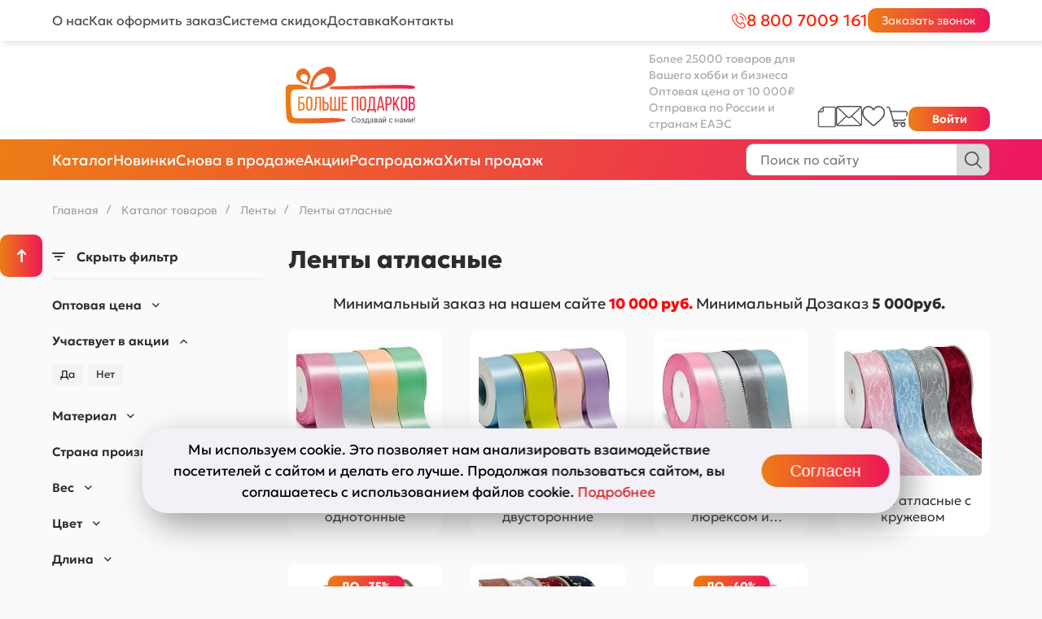

--- FILE ---
content_type: text/css
request_url: https://bolshepodarkov.ru/bitrix/cache/css/s1/universe_s1/page_ffc21e9b2517b87594542f63757b4128/page_ffc21e9b2517b87594542f63757b4128_v1.css?176882932480663
body_size: 9593
content:


/* Start:/local/templates/universe_s1/components/bitrix/catalog/catalog.1.custom/style.css?176157244310141*/
.ns-bitrix.c-catalog.c-catalog-catalog-1 .catalog-wrapper {
  display: block;
}
.ns-bitrix.c-catalog.c-catalog-catalog-1 .catalog-content {
  position: relative;
}
.ns-bitrix.c-catalog.c-catalog-catalog-1 .catalog-content-right-wrapper {
  position: relative;
  display: flex;
  justify-content: center;
  align-items: center;
  flex-direction: column;
}
.ns-bitrix.c-catalog.c-catalog-catalog-1 .bx-filter-container-modef {
  display: none;
}
.ns-bitrix.c-catalog.c-catalog-catalog-1 .ns-bitrix.c-smart-filter + .catalog-menu,
.ns-bitrix.c-catalog.c-catalog-catalog-1 .ns-bitrix.c-catalog-smart-filter + .catalog-menu,
.ns-bitrix.c-catalog.c-catalog-catalog-1 .ns-bitrix.c-smart-filter + .catalog-content,
.ns-bitrix.c-catalog.c-catalog-catalog-1 .ns-bitrix.c-catalog-smart-filter + .catalog-content,
.ns-bitrix.c-catalog.c-catalog-catalog-1 .ns-intec-universe.c-search-sections + .ns-bitrix.c-catalog-smart-filter,
.ns-bitrix.c-catalog.c-catalog-catalog-1 .ns-intec-universe.c-search-sections + .ns-bitrix.c-smart-filter {
  margin-top: 30px;
}
.ns-bitrix.c-catalog.c-catalog-catalog-1 .catalog-description {
  display: block;
}
.ns-bitrix.c-catalog.c-catalog-catalog-1 .catalog-title {
  display: block;
  margin: 0;
}
.ns-bitrix.c-catalog.c-catalog-catalog-1 .catalog-title + * {
  margin-top: 20px;
}
.ns-bitrix.c-catalog.c-catalog-catalog-1 * + .c-tags-list,
.ns-bitrix.c-catalog.c-catalog-catalog-1 * + .ns-intec-seo.c-filter-tags,
.ns-bitrix.c-catalog.c-catalog-catalog-1 * + .catalog-description,
.ns-bitrix.c-catalog.c-catalog-catalog-1 .c-tags-list + *,
.ns-bitrix.c-catalog.c-catalog-catalog-1 .ns-intec-seo.c-filter-tags + *,
.ns-bitrix.c-catalog.c-catalog-catalog-1 .catalog-description + * {
  margin-top: 20px;
}
.ns-bitrix.c-catalog.c-catalog-catalog-1 .c-catalog-section-list + .catalog-panel,
.ns-bitrix.c-catalog.c-catalog-catalog-1 .c-catalog-section + * {
  margin-top: 30px;
}
.ns-bitrix.c-catalog.c-catalog-catalog-1 .catalog-panel {
  margin-bottom: 20px;
  flex-wrap: wrap !important;
  gap: 10px 0;
  max-width: 100%;
  width: 100%;
  position: relative;
}
@media all and (min-width: 721px) {
  .ns-bitrix.c-catalog.c-catalog-catalog-1 .catalog-panel-filter {
    display: none;
  }
}
.ns-bitrix.c-catalog.c-catalog-catalog-1 .catalog-panel-filter-button {
  display: flex;
  align-items: center;
  justify-content: center;
  gap: 8px;
  line-height: 1;
  padding: 7px;
  background: linear-gradient(90deg, #ED7D16 0.02%, #ED1656 100.83%), linear-gradient(90deg, #ED7D16 0.02%, #ED1663 82.8%, #7414BF 122.25%), linear-gradient(90deg, #FE9D0C 0.02%, #ED7D16 30.37%, #FF3D00 67.65%, #FB0202 100.83%);
  color: #fff;
  border-radius: 25px;
  padding: 12px 20px;
}
@media all and (max-width: 720px) {
  .ns-bitrix.c-catalog.c-catalog-catalog-1 .ns-bitrix.c-smart-filter.c-smart-filter-horizontal-1,
.ns-bitrix.c-catalog.c-catalog-catalog-1 .ns-bitrix.c-smart-filter.c-smart-filter-horizontal-2 {
    display: none !important;
  }
}
.ns-bitrix.c-catalog.c-catalog-catalog-1 .catalog-menu {
  display: block;
  z-index: 20;
}
.ns-bitrix.c-catalog.c-catalog-catalog-1 .catalog-filter-mobile {
  display: none;
  position: absolute;
  width: 100%;
  top: 71px;
  right: auto;
  left: auto;
  z-index: 20;
  background: #fff;
  -webkit-box-sizing: border-box;
  -moz-box-sizing: border-box;
  box-sizing: border-box;
  -webkit-box-shadow: 0 4px 16px 0 rgba(0, 0, 0, 0.2);
  -moz-box-shadow: 0 4px 16px 0 rgba(0, 0, 0, 0.2);
  box-shadow: 0 4px 16px 0 rgba(0, 0, 0, 0.2);
}
@media all and (min-width: 721px) {
  .ns-bitrix.c-catalog.c-catalog-catalog-1 .catalog-filter-mobile {
    display: none !important;
  }
}
.ns-bitrix.c-catalog.c-catalog-catalog-1 .catalog-panel-sort {
  color: #bababa;
  font-size: 0;
  font-style: normal;
  font-weight: normal;
  line-height: 1;
  text-decoration: none;
  -webkit-transition: color 350ms;
  -moz-transition: color 350ms;
  -ms-transition: color 350ms;
  -o-transition: color 350ms;
  transition: color 350ms;
}
.ns-bitrix.c-catalog.c-catalog-catalog-1 .catalog-panel-sort:hover {
  color: #4d4d4d;
}
.ns-bitrix.c-catalog.c-catalog-catalog-1 .catalog-panel-sort[data-active=true] {
  color: #2d2d2d;
}
@media all and (max-width: 850px) {
  .ns-bitrix.c-catalog.c-catalog-catalog-1 .catalog-panel-sort .catalog-panel-sort-icon {
    display: inline-block;
  }
  .ns-bitrix.c-catalog.c-catalog-catalog-1 .catalog-panel-sort .catalog-panel-sort-text {
    display: none;
  }
}
.ns-bitrix.c-catalog.c-catalog-catalog-1 .catalog-panel-sort-icon,
.ns-bitrix.c-catalog.c-catalog-catalog-1 .catalog-panel-sort-text,
.ns-bitrix.c-catalog.c-catalog-catalog-1 .catalog-panel-sort-order {
  display: inline-block;
  vertical-align: middle;
  font-size: 14px;
}
.ns-bitrix.c-catalog.c-catalog-catalog-1 .catalog-panel-sort-icon {
  display: none;
}
.ns-bitrix.c-catalog.c-catalog-catalog-1 .catalog-panel-sort-order {
  margin-left: 5px;
  font-size: 13px;
}
.ns-bitrix.c-catalog.c-catalog-catalog-1 .catalog-panel-sort-order-price {
  font-size: 0;
}
.ns-bitrix.c-catalog.c-catalog-catalog-1 .catalog-panel-sort-order-price .catalog-panel-sort-order-icon span, .ns-bitrix.c-catalog.c-catalog-catalog-1 .catalog-panel-sort-order-price .catalog-panel-sort-order-icon i {
  font-size: 14px;
  display: inline-block;
  vertical-align: middle;
}
.ns-bitrix.c-catalog.c-catalog-catalog-1 .catalog-panel-sort-order-price .catalog-panel-sort-order-icon i {
  font-size: 13px;
  margin-left: 8px;
}
@media all and (max-width: 850px) {
  .ns-bitrix.c-catalog.c-catalog-catalog-1 .catalog-panel-sort-order-price .catalog-panel-sort-order-icon span {
    display: none;
  }
  .ns-bitrix.c-catalog.c-catalog-catalog-1 .catalog-panel-sort-order-price .catalog-panel-sort-order-icon i {
    font-size: 14px;
    margin-left: 0px;
  }
}
.ns-bitrix.c-catalog.c-catalog-catalog-1 .catalog-panel-sort-order-icon {
  display: block;
}
.ns-bitrix.c-catalog.c-catalog-catalog-1 .catalog-panel-sort-order-icon.catalog-panel-sort-order-icon-desc {
  display: none;
}
.ns-bitrix.c-catalog.c-catalog-catalog-1 .catalog-panel-sorting[data-order=desc] .catalog-panel-sort-order-icon {
  display: none;
}
.ns-bitrix.c-catalog.c-catalog-catalog-1 .catalog-panel-sorting[data-order=desc] .catalog-panel-sort-order-icon.catalog-panel-sort-order-icon-desc {
  display: block;
}
.ns-bitrix.c-catalog.c-catalog-catalog-1 .catalog-panel-view {
  color: #bababa;
  font-size: 14px;
  font-style: normal;
  font-weight: normal;
  line-height: 1;
  -webkit-transition: color 350ms;
  -moz-transition: color 350ms;
  -ms-transition: color 350ms;
  -o-transition: color 350ms;
  transition: color 350ms;
}
.ns-bitrix.c-catalog.c-catalog-catalog-1 .catalog-panel-view:hover {
  color: #4d4d4d;
}
.ns-bitrix.c-catalog.c-catalog-catalog-1 .catalog-panel-view[data-active=true] {
  color: #2d2d2d;
}
.ns-bitrix.c-catalog.c-catalog-catalog-1[data-layout="2"] .ns-bitrix.c-smart-filter + .catalog-menu,
.ns-bitrix.c-catalog.c-catalog-catalog-1[data-layout="2"] .ns-bitrix.c-catalog-smart-filter + .catalog-menu,
.ns-bitrix.c-catalog.c-catalog-catalog-1[data-layout="2"] .ns-bitrix.c-smart-filter + .catalog-content,
.ns-bitrix.c-catalog.c-catalog-catalog-1[data-layout="2"] .ns-bitrix.c-catalog-smart-filter + .catalog-content {
  margin-top: 32px;
}
.ns-bitrix.c-catalog.c-catalog-catalog-1[data-layout="2"] .c-catalog-section-list + * {
  margin-top: 32px;
}
.ns-bitrix.c-catalog.c-catalog-catalog-1[data-layout="2"] * + .catalog-description,
.ns-bitrix.c-catalog.c-catalog-catalog-1[data-layout="2"] .catalog-description + * {
  margin-top: 24px;
}
.ns-bitrix.c-catalog.c-catalog-catalog-1[data-layout="2"] * + .c-tags-list,
.ns-bitrix.c-catalog.c-catalog-catalog-1[data-layout="2"] * + .ns-intec-seo.c-filter-tags,
.ns-bitrix.c-catalog.c-catalog-catalog-1[data-layout="2"] .c-tags-list + *,
.ns-bitrix.c-catalog.c-catalog-catalog-1[data-layout="2"] .ns-intec-seo.c-filter-tags + * {
  margin-top: 32px;
}

/*# sourceMappingURL=style.css.map */

.catalog-section-items .catalog-section-item-name a {
  -webkit-line-clamp: 6 !important; 
}

.subelements-wrapper {
  
}

.catalog-section-list-items-level0 .catalog-section-list-item-image-wrapper img {
  object-fit: unset !important;
}

.calalog-quantity-button:hover {
  filter: none !important;
}

.catalog-section-item-price .calalog-quantity-button:active,
.catalog-section-item-price .calalog-quantity-button:focus {
  filter: none !important;
}

.calalog-quantity-button[data-basket-state="added"]:active,
.calalog-quantity-button[data-basket-state="added"]:focus {
  filter: none !important;
}

.intec-cl-text-hover b:last-child{
  color: #FF7A00 !important;
}

.section-ooqu-name {
  
}

.filter-button-wrapper {
  flex: 1 1 100% !important;
}

.catalog-panel-filter-button-text {
  font-family: 'Geologica', 'sans-serif';
}

.sort-button-wrapper {
  width: 100% !important;
  max-width: 100% !important;
}

.sort-button-items-wrapper {
  display: flex !important;
  justify-content: flex-start !important;
  align-items: center !important;
  width: 100% !important;
  max-width: 100% !important;
}

@media (max-width: 1250px) {
  .catalog-section-list-items-level0 {
    gap: 5px 10px !important;
  }
}


@media (max-width: 768px) {
  .catalog-section-list-items-level0 .intec-grid-item-5 {
    flex: 0 0 33.3333333333% !important;
    max-width: 33.3333333333% !important;
  }
  .catalog-section-list-items-level0 {
    gap: 0px !important;
  }
  .sort-button-items-wrapper {
    justify-content: space-between !important;
  }
}


@media (max-width: 500px) {
  .catalog-section-list-items-level0 .catalog-section-list-item-title-text{
    display: flex !important;
    justify-content: center !important;
    align-items: center !important;
    height: 100% !important;
    width: 100% !important;
    font-size: 10px !important;
  }
  .catalog-section-list-items-level0 .catalog-section-list-item-information {
    bottom: 0 !important;
    right: 0px !important;
    left: 0px !important;
  }
  .catalog-section-list-items-level0 {
    gap: 10px 0px !important;
  }
  .catalog-section-list-items-level0 .catalog-section-list-item-title {
    overflow: unset !important;
  }
}
/* End */


/* Start:/local/templates/universe_s1/components/bitrix/catalog.smart.filter/vertical.1/style.css?162594105619515*/
.c-smart-filter.c-smart-filter-vertical-1 {
  position: relative;
  z-index: 20;
}
.c-smart-filter.c-smart-filter-vertical-1 .disabled {
  opacity: 0.5;
}
.c-smart-filter.c-smart-filter-vertical-1[data-mobile=true] {
  padding: 20px;
  border: 1px solid #e8e8e8;
}
.c-smart-filter.c-smart-filter-vertical-1[data-mobile=true] .smart-filter-toggle {
  color: #1d1d1d !important;
}
.c-smart-filter.c-smart-filter-vertical-1[data-mobile=true] .smart-filter-controls-popup {
  display: none !important;
}
.c-smart-filter.c-smart-filter-vertical-1 .smart-filter-toggle {
  cursor: pointer;
  -webkit-transition: 0.2s;
  -moz-transition: 0.2s;
  -ms-transition: 0.2s;
  -o-transition: 0.2s;
  transition: 0.2s;
}
.c-smart-filter.c-smart-filter-vertical-1 .smart-filter-toggle i {
  margin-right: 10px;
}
.c-smart-filter.c-smart-filter-vertical-1 .smart-filter-toggle span {
  font-weight: 600;
}
.c-smart-filter.c-smart-filter-vertical-1 .smart-filter-toggle + form {
  margin-top: 15px;
  padding-top: 20px;
  border-top: 1px solid #e8e8e8;
}
.c-smart-filter.c-smart-filter-vertical-1 .smart-filter-controls {
  margin-top: 25px;
}
.c-smart-filter.c-smart-filter-vertical-1 .smart-filter-controls-buttons {
  padding-top: 30px;
  text-align: center;
}
.c-smart-filter.c-smart-filter-vertical-1 .smart-filter-controls-button {
  width: 100%;
}
.c-smart-filter.c-smart-filter-vertical-1 .smart-filter-controls-popup {
  display: none;
  font-size: 0;
  white-space: nowrap;
  padding-left: 30px;
  margin-left: 15px;
  background-color: #FFF;
  overflow: hidden;
  -webkit-border-radius: 5px;
  -moz-border-radius: 5px;
  border-radius: 5px;
  -webkit-box-shadow: 2px 2px 20px rgba(0, 0, 0, 0.25);
  -moz-box-shadow: 2px 2px 20px rgba(0, 0, 0, 0.25);
  box-shadow: 2px 2px 20px rgba(0, 0, 0, 0.25);
}
.c-smart-filter.c-smart-filter-vertical-1 .smart-filter-controls-popup.smart-filter-controls-popup-hidden {
  display: none !important;
}
.c-smart-filter.c-smart-filter-vertical-1 .smart-filter-controls-popup-text {
  margin-right: 30px;
}
.c-smart-filter.c-smart-filter-vertical-1 .smart-filter-controls-popup-link {
  color: #FFF;
  text-decoration: none;
  padding: 20px 15px;
}
.c-smart-filter.c-smart-filter-vertical-1 .smart-filter-controls-popup-close {
  color: #C50000;
  padding: 20px 20px;
  cursor: pointer;
}
.c-smart-filter.c-smart-filter-vertical-1 .smart-filter-controls-popup-close:hover {
  color: #FFF;
  background-color: #C50000;
}
.c-smart-filter.c-smart-filter-vertical-1 .smart-filter-property {
  margin-bottom: 20px;
}
.c-smart-filter.c-smart-filter-vertical-1 .smart-filter-property-name {
  cursor: pointer;
}
.c-smart-filter.c-smart-filter-vertical-1 .smart-filter-property-name-title {
  display: inline-block;
  font-size: 15px;
  font-weight: 600;
  line-height: 24px;
  margin-right: 10px;
  vertical-align: middle;
  -webkit-transition: 0.2s;
  -moz-transition: 0.2s;
  -ms-transition: 0.2s;
  -o-transition: 0.2s;
  transition: 0.2s;
}
.c-smart-filter.c-smart-filter-vertical-1 .smart-filter-property-name-angle {
  display: inline-block;
  font-size: 14px;
  line-height: 14px;
  vertical-align: middle;
  -webkit-transition: 0.2s;
  -moz-transition: 0.2s;
  -ms-transition: 0.2s;
  -o-transition: 0.2s;
  transition: 0.2s;
}
.c-smart-filter.c-smart-filter-vertical-1 .smart-filter-property-values {
  display: none;
}
.c-smart-filter.c-smart-filter-vertical-1 .smart-filter-property.bx-active .smart-filter-property-values {
  display: block;
}
.c-smart-filter.c-smart-filter-vertical-1 .smart-filter-property.bx-active .smart-filter-property-name-angle {
  -webkit-transform: rotate(-180deg);
  -moz-transform: rotate(-180deg);
  -ms-transform: rotate(-180deg);
  -o-transform: rotate(-180deg);
  transform: rotate(-180deg);
}
.c-smart-filter.c-smart-filter-vertical-1 .smart-filter-property .bx-filter-container-modef {
  position: relative;
  display: block;
  z-index: 10;
}
.c-smart-filter.c-smart-filter-vertical-1 .smart-filter-property .bx-filter-container-modef .smart-filter-controls-popup {
  position: absolute;
  display: block;
  left: 100%;
}
.c-smart-filter.c-smart-filter-vertical-1 .smart-filter-properties {
  min-height: 25px;
  margin-bottom: -25px;
}
.c-smart-filter.c-smart-filter-vertical-1 .smart-filter-toggle i, .c-smart-filter.c-smart-filter-vertical-1 .smart-filter-toggle span {
  font-size: 16px;
  line-height: 24px;
  vertical-align: middle;
}
.c-smart-filter.c-smart-filter-vertical-1 .smart-filter-controls-popup-text, .c-smart-filter.c-smart-filter-vertical-1 .smart-filter-controls-popup-link, .c-smart-filter.c-smart-filter-vertical-1 .smart-filter-controls-popup-close {
  display: inline-block;
  font-size: 12px;
  line-height: 12px;
  vertical-align: middle;
  -webkit-transition: 0.2s;
  -moz-transition: 0.2s;
  -ms-transition: 0.2s;
  -o-transition: 0.2s;
  transition: 0.2s;
}
.c-smart-filter.c-smart-filter-vertical-1 [data-property-type=checkbox][data-property-view=default] {
  font-size: 0;
  margin-top: 10px;
  margin-left: -3px;
  margin-right: -3px;
}
.c-smart-filter.c-smart-filter-vertical-1 [data-property-type=checkbox][data-property-view=default] .smart-filter-property-value {
  display: inline-block;
  margin: 5px 3px;
}
.c-smart-filter.c-smart-filter-vertical-1 [data-property-type=checkbox][data-property-view=default] .smart-filter-property-value-text {
  display: block;
  text-align: left;
  padding: 5px 10px;
  background-color: #F4F4F4;
  -webkit-border-radius: 5px;
  -moz-border-radius: 5px;
  border-radius: 5px;
}
.c-smart-filter.c-smart-filter-vertical-1 [data-property-type=checkbox][data-property-view=block] {
  margin-top: 15px;
}
.c-smart-filter.c-smart-filter-vertical-1 [data-property-type=checkbox][data-property-view=block] .smart-filter-property-value {
  border-top: 1px solid #e8e8e8;
  border-left: 1px solid #e8e8e8;
  border-right: 1px solid #e8e8e8;
}
.c-smart-filter.c-smart-filter-vertical-1 [data-property-type=checkbox][data-property-view=block] .smart-filter-property-value:last-child {
  border-bottom: 1px solid #e8e8e8;
}
.c-smart-filter.c-smart-filter-vertical-1 [data-property-type=checkbox][data-property-view=block] .smart-filter-property-value-text {
  display: block;
  padding: 15px 25px;
  background-color: transparent;
  -webkit-border-radius: 0;
  -moz-border-radius: 0;
  border-radius: 0;
}
.c-smart-filter.c-smart-filter-vertical-1 [data-property-type=checkbox][data-property-view=tile] {
  margin-top: 15px;
}
.c-smart-filter.c-smart-filter-vertical-1 [data-property-type=checkbox][data-property-view=tile] .intec-grid {
  border-left: 1px solid #e8e8e8;
}
.c-smart-filter.c-smart-filter-vertical-1 [data-property-type=checkbox][data-property-view=tile] .smart-filter-property-value {
  margin-top: -1px;
  border-top: 1px solid #e8e8e8;
  border-right: 1px solid #e8e8e8;
  border-bottom: 1px solid #e8e8e8;
}
.c-smart-filter.c-smart-filter-vertical-1 [data-property-type=checkbox][data-property-view=tile] .smart-filter-property-value label {
  height: 100%;
}
.c-smart-filter.c-smart-filter-vertical-1 [data-property-type=checkbox][data-property-view=tile] .smart-filter-property-value-text {
  display: block;
  height: 100%;
  text-align: center;
  padding: 15px 10px;
  background-color: transparent;
  overflow: hidden;
  text-overflow: ellipsis;
  -webkit-box-sizing: border-box;
  -moz-box-sizing: border-box;
  box-sizing: border-box;
  -webkit-border-radius: 0;
  -moz-border-radius: 0;
  border-radius: 0;
}
.c-smart-filter.c-smart-filter-vertical-1 [data-property-type=checkbox][data-property-view=default] .smart-filter-property-value label, .c-smart-filter.c-smart-filter-vertical-1 [data-property-type=checkbox][data-property-view=block] .smart-filter-property-value label, .c-smart-filter.c-smart-filter-vertical-1 [data-property-type=checkbox][data-property-view=tile] .smart-filter-property-value label {
  display: block;
  margin: 0;
}
.c-smart-filter.c-smart-filter-vertical-1 [data-property-type=checkbox][data-property-view=default] .smart-filter-property-value input:checked + .smart-filter-property-value-text, .c-smart-filter.c-smart-filter-vertical-1 [data-property-type=checkbox][data-property-view=block] .smart-filter-property-value input:checked + .smart-filter-property-value-text, .c-smart-filter.c-smart-filter-vertical-1 [data-property-type=checkbox][data-property-view=tile] .smart-filter-property-value input:checked + .smart-filter-property-value-text {
  color: #FFF;
}
.c-smart-filter.c-smart-filter-vertical-1 [data-property-type=checkbox][data-property-view=default] .smart-filter-property-value-text, .c-smart-filter.c-smart-filter-vertical-1 [data-property-type=checkbox][data-property-view=block] .smart-filter-property-value-text, .c-smart-filter.c-smart-filter-vertical-1 [data-property-type=checkbox][data-property-view=tile] .smart-filter-property-value-text {
  font-size: 13px;
  font-weight: normal;
  line-height: 18px;
  cursor: pointer;
  -webkit-transition: 0.2s;
  -moz-transition: 0.2s;
  -ms-transition: 0.2s;
  -o-transition: 0.2s;
  transition: 0.2s;
}
.c-smart-filter.c-smart-filter-vertical-1 [data-property-type=checkbox-picture][data-property-view=default] {
  font-size: 0;
  margin-top: 10px;
  margin-left: -5px;
  margin-right: -5px;
}
.c-smart-filter.c-smart-filter-vertical-1 [data-property-type=checkbox-picture][data-property-view=default] .smart-filter-property-value {
  display: inline-block;
  margin: 5px;
}
.c-smart-filter.c-smart-filter-vertical-1 [data-property-type=checkbox-picture][data-property-view=default] .smart-filter-property-value label {
  display: block;
  margin: 0;
}
.c-smart-filter.c-smart-filter-vertical-1 [data-property-type=checkbox-picture][data-property-view=default] .smart-filter-property-value-picture {
  text-align: center;
  -webkit-box-sizing: border-box;
  -moz-box-sizing: border-box;
  box-sizing: border-box;
  -webkit-box-shadow: inset 0 0 3px rgba(64, 82, 105, 0.5);
  -moz-box-shadow: inset 0 0 3px rgba(64, 82, 105, 0.5);
  box-shadow: inset 0 0 3px rgba(64, 82, 105, 0.5);
  -webkit-border-radius: 50%;
  -moz-border-radius: 50%;
  border-radius: 50%;
}
.c-smart-filter.c-smart-filter-vertical-1 [data-property-type=checkbox-picture][data-property-view=default] .smart-filter-property-value-picture[data-size=default] {
  font-size: 12px;
  line-height: 12px;
  width: 23px;
  height: 23px;
  padding-top: 5px;
}
.c-smart-filter.c-smart-filter-vertical-1 [data-property-type=checkbox-picture][data-property-view=default] .smart-filter-property-value-picture[data-size=big] {
  font-size: 16px;
  line-height: 16px;
  padding-top: 9px;
  width: 36px;
  height: 36px;
}
.c-smart-filter.c-smart-filter-vertical-1 [data-property-type=checkbox-picture][data-property-view=default] .smart-filter-property-value-icon {
  color: #f1f1f1;
}
.c-smart-filter.c-smart-filter-vertical-1 [data-property-type=checkbox-picture][data-property-view=tile] {
  margin-top: 15px;
}
.c-smart-filter.c-smart-filter-vertical-1 [data-property-type=checkbox-picture][data-property-view=tile] .smart-filter-property-value label {
  display: block;
  margin: 0;
}
.c-smart-filter.c-smart-filter-vertical-1 [data-property-type=checkbox-picture][data-property-view=tile] .smart-filter-property-value-picture {
  position: relative;
  height: 53px;
  -webkit-box-shadow: inset 0 0 2px rgba(64, 82, 105, 0.5);
  -moz-box-shadow: inset 0 0 2px rgba(64, 82, 105, 0.5);
  box-shadow: inset 0 0 2px rgba(64, 82, 105, 0.5);
  -webkit-border-radius: 0;
  -moz-border-radius: 0;
  border-radius: 0;
}
.c-smart-filter.c-smart-filter-vertical-1 [data-property-type=checkbox-picture][data-property-view=tile] .smart-filter-property-value-icon {
  position: absolute;
  left: 0;
  bottom: 0;
  font-size: 10px;
  line-height: 10px;
  font-weight: bold;
  padding: 5px 8px;
  color: #0f4e28;
  background-color: #FFF;
}
.c-smart-filter.c-smart-filter-vertical-1 [data-property-type=checkbox-picture][data-property-view=default] .smart-filter-property-value-icon, .c-smart-filter.c-smart-filter-vertical-1 [data-property-type=checkbox-picture][data-property-view=tile] .smart-filter-property-value-icon {
  display: inline-block;
  opacity: 0;
  -webkit-transition: 0.2s;
  -moz-transition: 0.2s;
  -ms-transition: 0.2s;
  -o-transition: 0.2s;
  transition: 0.2s;
}
.c-smart-filter.c-smart-filter-vertical-1 [data-property-type=checkbox-picture][data-property-view=default] .smart-filter-property-value-picture, .c-smart-filter.c-smart-filter-vertical-1 [data-property-type=checkbox-picture][data-property-view=tile] .smart-filter-property-value-picture {
  display: block;
  padding: 0;
  background-size: cover;
  background-repeat: no-repeat;
  background-position: center;
  cursor: pointer;
}
.c-smart-filter.c-smart-filter-vertical-1 [data-property-type=checkbox-picture][data-property-view=default] .smart-filter-property-value input:checked + .smart-filter-property-value-picture .smart-filter-property-value-icon, .c-smart-filter.c-smart-filter-vertical-1 [data-property-type=checkbox-picture][data-property-view=tile] .smart-filter-property-value input:checked + .smart-filter-property-value-picture .smart-filter-property-value-icon {
  opacity: 1;
}
.c-smart-filter.c-smart-filter-vertical-1 [data-property-type=checkbox-text-picture] {
  font-size: 0;
  margin-top: 10px;
}
.c-smart-filter.c-smart-filter-vertical-1 [data-property-type=checkbox-text-picture] .smart-filter-property-value {
  display: inline-block;
  margin: 5px 3px;
}
.c-smart-filter.c-smart-filter-vertical-1 [data-property-type=checkbox-text-picture] .smart-filter-property-value label {
  margin: 0;
  cursor: pointer;
}
.c-smart-filter.c-smart-filter-vertical-1 [data-property-type=checkbox-text-picture] .smart-filter-property-value input:checked + .smart-filter-property-value-text-picture {
  color: #FFF;
}
.c-smart-filter.c-smart-filter-vertical-1 [data-property-type=checkbox-text-picture] .smart-filter-property-value-text-picture {
  position: relative;
  display: block;
  background-color: #F4F4F4;
  padding: 8px 8px 8px 38px;
  -webkit-border-radius: 5px;
  -moz-border-radius: 5px;
  border-radius: 5px;
  -webkit-transition: background-color 0.2s;
  -moz-transition: background-color 0.2s;
  -ms-transition: background-color 0.2s;
  -o-transition: background-color 0.2s;
  transition: background-color 0.2s;
}
.c-smart-filter.c-smart-filter-vertical-1 [data-property-type=checkbox-text-picture] .smart-filter-property-value [data-type=picture] {
  position: absolute;
  display: block;
  top: 8px;
  left: 8px;
  width: 20px;
  height: 20px;
  -webkit-border-radius: 50%;
  -moz-border-radius: 50%;
  border-radius: 50%;
}
.c-smart-filter.c-smart-filter-vertical-1 [data-property-type=checkbox-text-picture] .smart-filter-property-value [data-type=text] {
  display: block;
  font-size: 13px;
  font-weight: normal;
  line-height: 20px;
  -webkit-transition: 0.2s;
  -moz-transition: 0.2s;
  -ms-transition: 0.2s;
  -o-transition: 0.2s;
  transition: 0.2s;
}
.c-smart-filter.c-smart-filter-vertical-1 [data-property-type=checkbox][data-property-view=default] .smart-filter-property-value input, .c-smart-filter.c-smart-filter-vertical-1 [data-property-type=checkbox][data-property-view=block] .smart-filter-property-value input, .c-smart-filter.c-smart-filter-vertical-1 [data-property-type=checkbox][data-property-view=tile] .smart-filter-property-value input, .c-smart-filter.c-smart-filter-vertical-1 [data-property-type=checkbox-picture][data-property-view=default] .smart-filter-property-value input, .c-smart-filter.c-smart-filter-vertical-1 [data-property-type=checkbox-picture][data-property-view=tile] .smart-filter-property-value input, .c-smart-filter.c-smart-filter-vertical-1 [data-property-type=checkbox-text-picture] .smart-filter-property-value input {
  display: none;
}
.c-smart-filter.c-smart-filter-vertical-1 [data-property-type=track] {
  margin-top: 0;
  margin-left: 20px;
  margin-right: 20px;
}
.c-smart-filter.c-smart-filter-vertical-1 [data-property-type=track] .smart-filter-track-wrapper {
  margin-left: -20px;
  margin-right: -20px;
}
.c-smart-filter.c-smart-filter-vertical-1 [data-property-type=track] .smart-filter-track-action {
  padding-left: 15px;
  padding-right: 15px;
}
.c-smart-filter.c-smart-filter-vertical-1 [data-property-type=track] .smart-filter-track-value {
  display: inline-block;
}
.c-smart-filter.c-smart-filter-vertical-1 [data-property-type=track] .smart-filter-track-value > div {
  font-size: 0;
}
.c-smart-filter.c-smart-filter-vertical-1 [data-property-type=track] .smart-filter-track-value label {
  display: inline-block;
  font-size: 14px;
  font-weight: normal;
  line-height: 14px;
  margin-right: 7px;
  margin-bottom: 0;
}
.c-smart-filter.c-smart-filter-vertical-1 [data-property-type=track] .smart-filter-track-value input {
  display: inline-block;
  font-size: 14px;
  line-height: 14px;
  width: 75px;
  background-color: transparent;
  outline: none;
}
.c-smart-filter.c-smart-filter-vertical-1 [data-property-type=track] .smart-filter-track-min {
  float: left;
}
.c-smart-filter.c-smart-filter-vertical-1 [data-property-type=track] .smart-filter-track-max {
  float: right;
}
.c-smart-filter.c-smart-filter-vertical-1 [data-property-type=track] .smart-filter-track-max input {
  text-align: right;
}
.c-smart-filter.c-smart-filter-vertical-1 .bx-ui-slider-track {
  position: relative;
  height: 2px;
}
.c-smart-filter.c-smart-filter-vertical-1 .bx-ui-slider-track-container {
  clear: both;
  padding-top: 25px;
  padding-bottom: 25px;
  z-index: 0;
}
.c-smart-filter.c-smart-filter-vertical-1 .bx-ui-slider-range {
  z-index: 90;
}
.c-smart-filter.c-smart-filter-vertical-1 .bx-ui-slider-pricebar {
  z-index: 100;
}
.c-smart-filter.c-smart-filter-vertical-1 .bx-ui-slider-pricebar-vd {
  z-index: 60;
}
.c-smart-filter.c-smart-filter-vertical-1 .bx-ui-slider-pricebar-vn {
  z-index: 70;
  border: 1px solid #dddddd;
}
.c-smart-filter.c-smart-filter-vertical-1 .bx-ui-slider-pricebar-v {
  z-index: 80;
  border: 1px solid #116afc;
}
.c-smart-filter.c-smart-filter-vertical-1 .bx-ui-slider-handle {
  position: absolute;
  top: -9px;
  width: 20px;
  height: 20px;
  background-color: #FFF;
  -webkit-border-radius: 50%;
  -moz-border-radius: 50%;
  border-radius: 50%;
  -webkit-box-shadow: 0 3px 10px 1px rgba(0, 0, 0, 0.35);
  -moz-box-shadow: 0 3px 10px 1px rgba(0, 0, 0, 0.35);
  box-shadow: 0 3px 10px 1px rgba(0, 0, 0, 0.35);
  cursor: pointer;
}
.c-smart-filter.c-smart-filter-vertical-1 .bx-ui-slider-handle.left {
  left: 0;
  margin-left: -15px;
}
.c-smart-filter.c-smart-filter-vertical-1 .bx-ui-slider-handle.right {
  margin-right: -15px;
  right: 0;
}
.c-smart-filter.c-smart-filter-vertical-1 .bx-ui-slider-range, .c-smart-filter.c-smart-filter-vertical-1 .bx-ui-slider-pricebar, .c-smart-filter.c-smart-filter-vertical-1 .bx-ui-slider-pricebar-vd, .c-smart-filter.c-smart-filter-vertical-1 .bx-ui-slider-pricebar-vn, .c-smart-filter.c-smart-filter-vertical-1 .bx-ui-slider-pricebar-v {
  position: absolute;
  top: 0;
  bottom: 0;
}
.c-smart-filter.c-smart-filter-vertical-1 .mouse-click-effect {
  -webkit-transition: 0.2s;
  -moz-transition: 0.2s;
  -ms-transition: 0.2s;
  -o-transition: 0.2s;
  transition: 0.2s;
}
.c-smart-filter.c-smart-filter-vertical-1 .mouse-click-effect:active {
  -webkit-transform: translateY(3px);
  -moz-transform: translateY(3px);
  -ms-transform: translateY(3px);
  -o-transform: translateY(3px);
  transform: translateY(3px);
}

/*# sourceMappingURL=style.css.map */

/* End */


/* Start:/local/templates/universe_s1/components/bitrix/menu/vertical.1/style.css?16259410565341*/
.ns-bitrix.c-menu.c-menu-vertical-1 {
  display: block;
  background: #fff;
}
.ns-bitrix.c-menu.c-menu-vertical-1 .menu-item {
  display: block;
  position: relative;
  border: 1px solid #f2f2f2;
  border-top: none;
  color: #808080;
  cursor: pointer;
  -webkit-transition: 0.3s;
  -moz-transition: 0.3s;
  -ms-transition: 0.3s;
  -o-transition: 0.3s;
  transition: 0.3s;
  -webkit-transition-property: background;
  -moz-transition-property: background;
  -ms-transition-property: background;
  -o-transition-property: background;
  transition-property: background;
}
.ns-bitrix.c-menu.c-menu-vertical-1 .menu-item:first-child {
  border-top: 1px solid #f2f2f2;
}
.ns-bitrix.c-menu.c-menu-vertical-1 .menu-item[data-selected=true] {
  background: #fbfcfd;
}
.ns-bitrix.c-menu.c-menu-vertical-1 .menu-item[data-selected=true] .menu-item-text {
  font-weight: 600;
  color: #404040;
}
.ns-bitrix.c-menu.c-menu-vertical-1 .menu-item:hover {
  background: #fbfcfd;
}
.ns-bitrix.c-menu.c-menu-vertical-1 .menu-item-text {
  display: block;
  position: relative;
  padding: 20px 35px 19px 30px;
  font-size: 14px;
  line-height: 20px;
  font-weight: normal;
  color: inherit;
  text-decoration: none;
  -webkit-transition: 0.3s;
  -moz-transition: 0.3s;
  -ms-transition: 0.3s;
  -o-transition: 0.3s;
  transition: 0.3s;
  -webkit-transition-property: color;
  -moz-transition-property: color;
  -ms-transition-property: color;
  -o-transition-property: color;
  transition-property: color;
}
.ns-bitrix.c-menu.c-menu-vertical-1 .menu-item-arrow {
  display: block;
  position: absolute;
  left: auto;
  font-size: 18px;
  line-height: 1;
  margin-top: -9px;
  top: 50%;
  right: 15px;
  bottom: auto;
}
.ns-bitrix.c-menu.c-menu-vertical-1 .menu-item-submenu {
  display: none;
  position: absolute;
  top: -1px;
  right: auto;
  bottom: auto;
  opacity: 0;
  left: 100%;
  background: #fff;
  min-width: 100%;
  z-index: 20;
  cursor: default;
}
.ns-bitrix.c-menu.c-menu-vertical-1 .menu-item-submenu[data-view="simple.1"] .menu-item-submenu-item {
  display: block;
  position: relative;
  border: 1px solid #f2f2f2;
  border-top: none;
  color: #808080;
  cursor: pointer;
  -webkit-transition: 0.3s;
  -moz-transition: 0.3s;
  -ms-transition: 0.3s;
  -o-transition: 0.3s;
  transition: 0.3s;
  -webkit-transition-property: background, border;
  -moz-transition-property: background, border;
  -ms-transition-property: background, border;
  -o-transition-property: background, border;
  transition-property: background, border;
}
.ns-bitrix.c-menu.c-menu-vertical-1 .menu-item-submenu[data-view="simple.1"] .menu-item-submenu-item:first-child {
  border-top: 1px solid #f2f2f2;
}
.ns-bitrix.c-menu.c-menu-vertical-1 .menu-item-submenu[data-view="simple.1"] .menu-item-submenu-item:hover {
  background: #fbfcfd;
  -webkit-transition: 0.3s;
  -moz-transition: 0.3s;
  -ms-transition: 0.3s;
  -o-transition: 0.3s;
  transition: 0.3s;
  -webkit-transition-property: background;
  -moz-transition-property: background;
  -ms-transition-property: background;
  -o-transition-property: background;
  transition-property: background;
}
.ns-bitrix.c-menu.c-menu-vertical-1 .menu-item-submenu[data-view="simple.1"] .menu-item-submenu-item[data-selected=true] {
  background: #fbfcfd;
}
.ns-bitrix.c-menu.c-menu-vertical-1 .menu-item-submenu[data-view="simple.1"] .menu-item-submenu-item[data-selected=true] > .menu-item-submenu-item-text {
  color: #404040;
  font-weight: 600;
}
.ns-bitrix.c-menu.c-menu-vertical-1 .menu-item-submenu[data-view="simple.1"] .menu-item-submenu-item-text {
  display: block;
  position: relative;
  padding: 20px 35px 19px 30px;
  font-size: 14px;
  line-height: 20px;
  font-weight: normal;
  color: inherit;
  text-decoration: none !important;
  -webkit-transition: 0.3s;
  -moz-transition: 0.3s;
  -ms-transition: 0.3s;
  -o-transition: 0.3s;
  transition: 0.3s;
  -webkit-transition-property: color;
  -moz-transition-property: color;
  -ms-transition-property: color;
  -o-transition-property: color;
  transition-property: color;
}
.ns-bitrix.c-menu.c-menu-vertical-1 .menu-item-submenu[data-view="simple.1"] .menu-item-submenu-item-arrow {
  display: block;
  position: absolute;
  left: auto;
  font-size: 18px;
  line-height: 1;
  margin-top: -9px;
  top: 50%;
  right: 15px;
  bottom: auto;
}
.ns-bitrix.c-menu.c-menu-vertical-1 .menu-item-submenu[data-view="pictures.1"] {
  width: 941px;
  box-shadow: 0 4px 32px rgba(27, 30, 37, 0.08);
}
.ns-bitrix.c-menu.c-menu-vertical-1 .menu-item-submenu[data-view="pictures.1"] .menu-item-submenu-wrapper {
  padding: 30px 40px;
}
.ns-bitrix.c-menu.c-menu-vertical-1 .menu-item-submenu[data-view="pictures.1"] .menu-item-submenu-item {
  text-decoration: none;
  color: #1d1d1d;
  -webkit-transition: color 350ms;
  -moz-transition: color 350ms;
  -ms-transition: color 350ms;
  -o-transition: color 350ms;
  transition: color 350ms;
}
.ns-bitrix.c-menu.c-menu-vertical-1 .menu-item-submenu[data-view="pictures.1"] .menu-item-submenu-item-picture {
  width: 48px;
  height: 48px;
  background-size: contain;
  background-repeat: no-repeat;
  background-position: center center;
}
.ns-bitrix.c-menu.c-menu-vertical-1 .menu-item-submenu[data-view="pictures.1"] .menu-item-submenu-item-text {
  font-size: 16px;
  color: #808080;
}

/*# sourceMappingURL=style.css.map */

/* End */


/* Start:/local/templates/universe_s1/components/bitrix/catalog.section.list/catalog.tile.2/style.css?176675784910150*/
.intec-grid-item-5 {
    flex: 0 0 22.5% !important;
    max-width: 22.5% !important;
  }
  
  @media (max-width: 768px) {
    .intec-grid-item-5 {
      flex: 0 0 30% !important;
      max-width: 30% !important;
    }
  }
  
  @media (max-width: 520px) {
    .intec-grid-item-5 {
      flex: 0 0 45% !important;
      max-width: 45% !important;
    }
    .catalog-section-list-items-level0 .catalog-section-list-item-information{
        bottom:-20px !important;
    }
  }
  
  .ns-bitrix.c-catalog-section-list.c-catalog-section-list-catalog-tile-2 {
    display: block;
    width: 100%;
  }
  .ns-bitrix.c-catalog-section-list.c-catalog-section-list-catalog-tile-2 .catalog-section-list-items {
    position: relative;
    z-index: 0;
    margin-bottom: 20px;
    gap: 0px;
  }
  
  .ns-bitrix.c-catalog-section-list.c-catalog-section-list-catalog-tile-2 .catalog-section-list-items-level0 {
    position: relative;
    z-index: 0;
    margin-bottom: 20px;
    gap: 0px 30px;
  }
  
  @media (max-width: 1028px) {
    .ns-bitrix.c-catalog-section-list.c-catalog-section-list-catalog-tile-2 .catalog-section-list-items {
      position: relative;
      z-index: 0;
      margin-bottom: 20px;
      row-gap: 7px;
    }
  }
  
  .ns-bitrix.c-catalog-section-list.c-catalog-section-list-catalog-tile-2 .catalog-section-list-item {
    -webkit-transition: box-shadow 350ms;
    -moz-transition: box-shadow 350ms;
    -ms-transition: box-shadow 350ms;
    -o-transition: box-shadow 350ms;
    transition: box-shadow 350ms;
  }
  .ns-bitrix.c-catalog-section-list.c-catalog-section-list-catalog-tile-2 .catalog-section-list-item:hover {
    z-index: 1;
    -webkit-box-shadow: 0 0 20px rgba(0, 0, 0, 0.15);
    -moz-box-shadow: 0 0 20px rgba(0, 0, 0, 0.15);
    box-shadow: 0 0 20px rgba(0, 0, 0, 0.15);
  }
  .ns-bitrix.c-catalog-section-list.c-catalog-section-list-catalog-tile-2 .catalog-section-list-item-image {
    display: block;
    position: relative;
    width: 100%;
    height: 100%;
    max-height: 219px;
    padding: 0px 0px 0px 0px;
  }
  @media all and (max-width: 450px) {
    .ns-bitrix.c-catalog-section-list.c-catalog-section-list-catalog-tile-2 .catalog-section-list-item-image {
      
    }
  }
  .ns-bitrix.c-catalog-section-list.c-catalog-section-list-catalog-tile-2 .catalog-section-list-item-image-wrapper {
    display: block;
    position: relative;
    width: 100%;
    height: 100%;
  }
  
  @media (max-width: 954px) {
    .ns-bitrix.c-catalog-section-list.c-catalog-section-list-catalog-tile-2 .catalog-section-list-item-image-wrapper {
      height: 75%;
    }
  }
  .catalog-section-list-items-level0.intec-grid.intec-grid-wrap.intec-grid-a-h-start.intec-grid-a-v-start .catalog-section-list-item-image-wrapper.intec-image.intec-image-effect img{
    object-fit: cover !important;
    aspect-ratio: 4 / 3;
    border-radius: 15px;
    z-index: 2;
    width: 100%;
    min-height: 209px;
    padding: 0;
}
  .ns-bitrix.c-catalog-section-list.c-catalog-section-list-catalog-tile-2 .catalog-section-list-item-image-wrapper img {
    width: 100%;
    height: 100%;
    object-fit:contain !important;
    border-radius: 15px;
  }
  
  @media (max-width: 950px) {
    .ns-bitrix.c-catalog-section-list.c-catalog-section-list-catalog-tile-2 .catalog-section-list-item-information {
      bottom: 10px;
    }
  }
@media (max-width: 600px) {
    .ns-bitrix.c-catalog-section-list.c-catalog-section-list-catalog-tile-2 .catalog-section-list-item-information {
      bottom: 0px;
    }
  }

  
  .ns-bitrix.c-catalog-section-list.c-catalog-section-list-catalog-tile-2 .catalog-section-list-item-title {
    display: inline-block;
    font-size: 16px;
    font-style: normal;
    font-weight: 500;
    line-height: 1.5;
    text-decoration: none;
    color: #2d2d2d;
    height: 100% !important;
    /* overflow: hidden; */
    -webkit-transition: color 350ms;
    -moz-transition: color 350ms;
    -ms-transition: color 350ms;
    -o-transition: color 350ms;
    transition: color 350ms;
  }
  
  @media (max-width: 950px) {
    .ns-bitrix.c-catalog-section-list.c-catalog-section-list-catalog-tile-2 .catalog-section-list-item-title {
      height: 50px;
      display: flex;
      justify-content: center;
      align-items: center;
    }
  }
  @media (max-width: 500px) {
    .ns-bitrix.c-catalog-section-list.c-catalog-section-list-catalog-tile-2 .catalog-section-list-item-title {
      height: 32px !important;
      
    }
  }
  @media (max-width: 450px) {
    .ns-bitrix.c-catalog-section-list.c-catalog-section-list-catalog-tile-2 .catalog-section-list-item-title {
      height: 50px;
      display: flex;
      justify-content: center;
      align-items: center;
    }
  }
  
  .catalog-section-list-items-level0 .catalog-section-list-item-title {
    display: inline-block !important;
    font-size: 16px !important;
    font-style: normal !important;
    font-weight: 500 !important;
    line-height: 1.5 !important;
    text-decoration: none !important;
    color: #2d2d2d !important;
    height: 23px !important;
    /* overflow: hidden; */
    -webkit-transition: color 350ms !important;
    -moz-transition: color 350ms !important;
    -ms-transition: color 350ms !important;
    -o-transition: color 350ms !important;
    transition: color 350ms !important;
  }
  
  @media all and (max-width: 450px) {
    .ns-bitrix.c-catalog-section-list.c-catalog-section-list-catalog-tile-2 .catalog-section-list-item-title {
      font-size: 12px;
    }
  }
  .ns-bitrix.c-catalog-section-list.c-catalog-section-list-catalog-tile-2[data-borders=true] .catalog-section-list-item {
    /* border: 1px solid #f2f2f2; */
    margin: 0 -1px -1px 0;
    transform: translate(0, 0);
    transition: .2s ease-in-out;
    border-radius: 15px;
    width: 100%;
    max-width: 100% !important;
    height: 100%;
  }
  
  .ns-bitrix.c-catalog-section-list.c-catalog-section-list-catalog-tile-2[data-borders=true] .catalog-section-list-item:hover {
    transform: translate(0, -13px);
    transition: .2s ease-in-out;
  }
  
  /*# sourceMappingURL=style.css.map */
  
  .ns-bitrix.c-catalog-section.c-catalog-section-catalog-tile-3 .catalog-section-item-button-compare {
    display: none !important;
  }
  
  .catalog-section-list-item-title-text {
    display: -webkit-box; 
    -webkit-line-clamp: 2;
    -webkit-box-orient: vertical;
    text-overflow: ellipsis;
    overflow: hidden;
  }
  
  .new-line-text-ooqu {
    display: none;
  }
  
  @media (max-width: 1080px) {
    .new-line-text-ooqu {
      display: block;
    }
  }
  
  .text-ooqu {
    font-size: 18px;
  }
  
  @media (max-width: 768px) {
    .text-ooqu {
      font-size: 16px;
    }
  }
  
  @media (max-width: 440px) {
    .text-ooqu {
      font-size: 14px;
    }
  }
  
  @media (max-width: 380px) {
    .text-ooqu {
      font-size: 12px;
    }
  }
 @media (max-width: 500px) {
    .catalog-section-list-item.intec-grid-item-5.intec-grid-item-700-2.intec-grid-item-900-3.intec-grid-item-1050-4 {
      padding-bottom:20px;
    }
  }
  
  .section-ooqu-name b:last-child {
    color: #FF7A00 !important;
  }

  .catalog-section-list-items-custom {
    display: grid !important;
    gap: 35px 35px !important;
    margin: 0 0 30px 0 !important;
    grid-template-columns: repeat(5, minmax(0, 1fr)) !important;
  }
  .catalog-section-list-item-wrapper {
    height: 100%;
  }
  .catalog-section-list-item-wrapper-2 {
    display: flex;
    flex-direction: column;
    align-items: center;
    position: relative;
    background: white;
    transition: .2s ease-in-out;
    border-radius: 15px;
    gap: 0;
    height: 100%;
  }
  .catalog-section-list-item-information {
    width: 100%;
    display: flex;
    justify-content: center;
    padding: 10px 10px 15px 10px;
    text-align: center;
    flex-direction: column;
    height: 100%;
  }

  .catalog-section-list-items-level0 .catalog-section-list-item-title-text {
    font-size: clamp(0.875rem, 0.7885rem + 0.3846vw, 1.25rem) !important;
  }

  @media screen and (max-width: 600px) {
    .catalog-section-list-items-custom {
      grid-template-columns: repeat(2, minmax(0, 1fr)) !important;
      gap: 10px 6px !important;
    }
    .catalog-section-list-item.intec-grid-item-5.intec-grid-item-700-2.intec-grid-item-900-3.intec-grid-item-1050-4 {
      padding-bottom: 0;
    }
    .ns-bitrix.c-catalog-section-list.c-catalog-section-list-catalog-tile-2 .catalog-section-list-item-title {
      height: 100% !important;
    }
    .catalog-section-list-items-level0 .catalog-section-list-item-title-text {
      display: -webkit-box !important;
    }
  }

  @media screen and (max-width: 768px) {
    .ns-bitrix.c-catalog-section-list.c-catalog-section-list-catalog-tile-2 {
      width: var(--container);
      margin: 0px auto 30px auto;
    }
    .catalog-section-list-items-custom {
      margin: 0 0 10px 0;
      padding: 0px 10px;
    }
    .ns-bitrix.c-catalog-section-list.c-catalog-section-list-catalog-tile-2 .catalog-section-list-item-image,
    .catalog-section-list-items-level0.intec-grid.intec-grid-wrap.intec-grid-a-h-start.intec-grid-a-v-start .catalog-section-list-item-image-wrapper.intec-image.intec-image-effect img {
        min-height: 74px;
        object-fit: cover;
        height: auto;
    }
    .catalog-section-list-item-information {
      height: auto;
    }
  }

  @media (max-width: 950px) {
    .ns-bitrix.c-catalog-section-list.c-catalog-section-list-catalog-tile-2 .catalog-section-list-item-title {
        display: flex !important;
        justify-content: center;
        align-items: center;
    }
  }

  @media (max-width: 954px) {
    .ns-bitrix.c-catalog-section-list.c-catalog-section-list-catalog-tile-2 .catalog-section-list-item-image-wrapper {
        height: 100%;
    }
  }

  @media (min-width: 601px) and (max-width: 768px) {
    .catalog-section-list-items-custom {
      grid-template-columns: repeat(3, minmax(0, 1fr)) !important;
      gap: 10px 6px !important;
    }
  }

  @media (min-width: 769px) and (max-width: 1379px) {
    .catalog-section-list-items-custom {
      grid-template-columns: repeat(4, minmax(0, 1fr)) !important;
    }
  }
/* End */


/* Start:/local/templates/universe_s1/components/bitrix/system.pagenavigation/.default/style.css?16259410572487*/
.ns-bitrix.c-system-pagenavigation.c-system-pagenavigation-default {
  display: block;
  margin: 10px 0;
}
.ns-bitrix.c-system-pagenavigation.c-system-pagenavigation-default .system-pagenavigation-items {
  display: block;
  position: relative;
  text-align: center;
  overflow: hidden;
  font-size: 0;
}
.ns-bitrix.c-system-pagenavigation.c-system-pagenavigation-default .system-pagenavigation-items-wrapper {
  display: inline-block;
  vertical-align: top;
  margin: -4px;
}
.ns-bitrix.c-system-pagenavigation.c-system-pagenavigation-default .system-pagenavigation-item {
  display: inline-block;
  vertical-align: middle;
  padding: 4px;
}
.ns-bitrix.c-system-pagenavigation.c-system-pagenavigation-default .system-pagenavigation-item.system-pagenavigation-item-active .system-pagenavigation-item-wrapper {
  background-color: #0065ff;
  border-color: #0065ff;
  color: #fff;
}
.ns-bitrix.c-system-pagenavigation.c-system-pagenavigation-default .system-pagenavigation-item.system-pagenavigation-item-disabled .system-pagenavigation-item-wrapper {
  display: none;
}
.ns-bitrix.c-system-pagenavigation.c-system-pagenavigation-default .system-pagenavigation-item.system-pagenavigation-item-all .system-pagenavigation-item-wrapper {
  width: auto;
  text-align: left;
}
.ns-bitrix.c-system-pagenavigation.c-system-pagenavigation-default .system-pagenavigation-item-wrapper {
  display: block;
  background-color: transparent;
  font-size: 14px;
  font-style: normal;
  font-weight: bold;
  line-height: 1.42857143;
  text-align: center;
  padding: 6px;
  border-radius: 4px;
  width: 32px;
  height: 32px;
  overflow: hidden;
  text-decoration: none;
  cursor: pointer;
  color: #2d2d2d;
  -webkit-transition-duration: 350ms;
  -moz-transition-duration: 350ms;
  -ms-transition-duration: 350ms;
  -o-transition-duration: 350ms;
  transition-duration: 350ms;
  -webkit-transition-property: color, background-color, border-color;
  -moz-transition-property: color, background-color, border-color;
  -ms-transition-property: color, background-color, border-color;
  -o-transition-property: color, background-color, border-color;
  transition-property: color, background-color, border-color;
  -webkit-box-sizing: border-box;
  -moz-box-sizing: border-box;
  box-sizing: border-box;
}
.ns-bitrix.c-system-pagenavigation.c-system-pagenavigation-default .system-pagenavigation-item-wrapper:hover {
  background-color: #f7f7f7;
  border-color: #f7f7f7;
}

/*# sourceMappingURL=style.css.map */

/* End */


/* Start:/local/templates/universe_s1/components/bitrix/catalog.section/catalog.tile.3/style.css?175878937030491*/
@-webkit-keyframes catalog-section-3-fade {
  from {
    opacity: 1;
  }
  to {
    opacity: 0;
  }
}
@keyframes catalog-section-3-fade {
  from {
    opacity: 1;
  }
  to {
    opacity: 0;
  }
}
.ns-bitrix.c-catalog-section.c-catalog-section-catalog-tile-3 {
  position: relative;
  z-index: 0;
}
.ns-bitrix.c-catalog-section.c-catalog-section-catalog-tile-3 .catalog-section-item-wrapper {
  position: relative;
  height: 100%;
  padding: 5px 10px 10px 10px;
  border: 1px solid #ebebeb;
  background-color: #FFF;
  /* display: flex;
  flex-direction: column;
  justify-content: space-between; */
  display: grid;
  justify-content: space-between;
  align-content: space-between;
  gap: 15px;
}
.ns-bitrix.c-catalog-section.c-catalog-section-catalog-tile-3 .catalog-section-item-wrapper:hover .catalog-section-item-quick-view {
  display: block;
}
.ns-bitrix.c-catalog-section.c-catalog-section-catalog-tile-3 .catalog-section-item-wrapper:hover .owl-nav {
  opacity: 1;
}
.ns-bitrix.c-catalog-section.c-catalog-section-catalog-tile-3 .catalog-section-item-base {
  padding-bottom: 88px;
}
.ns-bitrix.c-catalog-section.c-catalog-section-catalog-tile-3 .catalog-section-item-advanced {
  position: absolute;
  left: 0;
  right: 0;
  bottom: 0px;
}
.ns-bitrix.c-catalog-section.c-catalog-section-catalog-tile-3 .catalog-section-item-image {
  display: none;
  height: 100%;
}
.ns-bitrix.c-catalog-section.c-catalog-section-catalog-tile-3 .catalog-section-item-image-block {
  position: relative;
  padding-top: 100%;
}
.ns-bitrix.c-catalog-section.c-catalog-section-catalog-tile-3 .catalog-section-item-image-wrapper {
  white-space: nowrap;
}
.ns-bitrix.c-catalog-section.c-catalog-section-catalog-tile-3 .catalog-section-item-image-wrapper,
.ns-bitrix.c-catalog-section.c-catalog-section-catalog-tile-3 .catalog-section-item-image .owl-stage-outer,
.ns-bitrix.c-catalog-section.c-catalog-section-catalog-tile-3 .catalog-section-item-image .owl-stage,
.ns-bitrix.c-catalog-section.c-catalog-section-catalog-tile-3 .catalog-section-item-image .owl-item, .ns-bitrix.c-catalog-section.c-catalog-section-catalog-tile-3 .catalog-section-item-image-element {
  height: 100%;
  cursor: pointer;
}
.ns-bitrix.c-catalog-section.c-catalog-section-catalog-tile-3 .catalog-section-item-image a {
  display: block;
}
.ns-bitrix.c-catalog-section.c-catalog-section-catalog-tile-3 .catalog-section-item-image img {
  display: inline-block;
  width: auto;
  height: auto;
  max-width: 100%;
  max-height: 100%;
  width: 100%;
  object-fit: contain;
  object-position: center;
}
.ns-bitrix.c-catalog-section.c-catalog-section-catalog-tile-3 .catalog-section-item-image-wrap {
  position: absolute;
  top: 0;
  left: 0;
  right: 0;
  bottom: 0;
  z-index: 1;
}
.ns-bitrix.c-catalog-section.c-catalog-section-catalog-tile-3 .catalog-section-item-image[data-offer=false] {
  display: block;
}
.ns-bitrix.c-catalog-section.c-catalog-section-catalog-tile-3 .catalog-section-item-quick-view {
  display: none;
  position: absolute;
  top: 0;
  right: 0;
  bottom: 0;
  left: 0;
  width: 100%;
  height: 100%;
  visibility: hidden;
  font-size: 0;
  text-align: center;
  z-index: 1;
}
@media all and (max-width: 1200px) {
  .ns-bitrix.c-catalog-section.c-catalog-section-catalog-tile-3 .catalog-section-item-quick-view {
    display: none !important;
  }
}
.ns-bitrix.c-catalog-section.c-catalog-section-catalog-tile-3 .catalog-section-item-quick-view-button {
  display: inline-block;
  vertical-align: middle;
  visibility: visible;
  line-height: 1;
  padding: 10px;
  font-size: 0;
  background: #fff;
  border: 1px solid #ccc;
  border-radius: 21px;
  color: #848790;
  opacity: 0.9;
  cursor: pointer;
}
.ns-bitrix.c-catalog-section.c-catalog-section-catalog-tile-3 .catalog-section-item-quick-view-button-icon,
.ns-bitrix.c-catalog-section.c-catalog-section-catalog-tile-3 .catalog-section-item-quick-view-button-text {
  display: inline-block;
  vertical-align: middle;
  font-size: 12px;
}
.ns-bitrix.c-catalog-section.c-catalog-section-catalog-tile-3 .catalog-section-item-quick-view-button-text {
  line-height: 1.5;
  margin-left: 10px;
}
.ns-bitrix.c-catalog-section.c-catalog-section-catalog-tile-3 .catalog-section-item-marks {
  position: absolute;
  top: 0;
  left: 0;
  right: 40px;
  pointer-events: none;
  z-index: 2;
}
.ns-bitrix.c-catalog-section.c-catalog-section-catalog-tile-3 .catalog-section-item-buttons {
  position: absolute;
  top: 0;
  right: 0;
  z-index: 2;
  display: none;
}
.ns-bitrix.c-catalog-section.c-catalog-section-catalog-tile-3 .catalog-section-item-buttons[data-offer=false] {
  display: block;
}
.ns-bitrix.c-catalog-section.c-catalog-section-catalog-tile-3 .catalog-section-item-vote {
  margin-top: 15px;
}
.ns-bitrix.c-catalog-section.c-catalog-section-catalog-tile-3 .catalog-section-item-vote[data-align=left] {
  text-align: left;
}
.ns-bitrix.c-catalog-section.c-catalog-section-catalog-tile-3 .catalog-section-item-vote[data-align=center] {
  text-align: center;
}
.ns-bitrix.c-catalog-section.c-catalog-section-catalog-tile-3 .catalog-section-item-vote[data-align=right] {
  text-align: right;
}
.ns-bitrix.c-catalog-section.c-catalog-section-catalog-tile-3 .catalog-section-item-vote .ns-bitrix.c-iblock-vote.c-iblock-vote-template-1 .iblock-vote-rating-item {
  font-size: 13px;
  padding: 0 3px;
}
.ns-bitrix.c-catalog-section.c-catalog-section-catalog-tile-3 .catalog-section-item-quantity-wrap {
  margin-top: 10px;
}
.ns-bitrix.c-catalog-section.c-catalog-section-catalog-tile-3 .catalog-section-item-quantity {
  margin-bottom: 10px;
  font-size: 13px;
  font-style: normal;
  font-weight: normal;
  line-height: 1.5;
  color: #777;
  text-align: left;
  white-space: normal;
  display: none;
}
.ns-bitrix.c-catalog-section.c-catalog-section-catalog-tile-3 .catalog-section-item-quantity[data-align=left] {
  text-align: left;
}
.ns-bitrix.c-catalog-section.c-catalog-section-catalog-tile-3 .catalog-section-item-quantity[data-align=center] {
  text-align: center;
}
.ns-bitrix.c-catalog-section.c-catalog-section-catalog-tile-3 .catalog-section-item-quantity[data-align=right] {
  text-align: right;
}
.ns-bitrix.c-catalog-section.c-catalog-section-catalog-tile-3 .catalog-section-item-quantity[data-offer=false] {
  display: block;
}
.ns-bitrix.c-catalog-section.c-catalog-section-catalog-tile-3 .catalog-section-item-quantity-icon {
  margin-right: 5px;
}
.ns-bitrix.c-catalog-section.c-catalog-section-catalog-tile-3 .catalog-section-item-quantity-check {
  color: #14cc8d;
}
.ns-bitrix.c-catalog-section.c-catalog-section-catalog-tile-3 .catalog-section-item-quantity-times {
  color: #fa9696;
}
.ns-bitrix.c-catalog-section.c-catalog-section-catalog-tile-3 .catalog-section-item-name {
  font-size: 13px;
  font-weight: 500;
  line-height: 18px;
  height: 70px;
  margin-top: 15px;
  overflow: hidden;
  margin-bottom: 20px;
}
.ns-bitrix.c-catalog-section.c-catalog-section-catalog-tile-3 .catalog-section-item-name div, .ns-bitrix.c-catalog-section.c-catalog-section-catalog-tile-3 .catalog-section-item-name a {
  text-decoration: none;
  color: #000;
  -webkit-transition: color 0.4s;
  -moz-transition: color 0.4s;
  -ms-transition: color 0.4s;
  -o-transition: color 0.4s;
  transition: color 0.4s;
  cursor: pointer;

  display: -webkit-box; 
  -webkit-line-clamp: 4;
  -webkit-box-orient: vertical;
  text-overflow: ellipsis;
  overflow: hidden; 
}
.ns-bitrix.c-catalog-section.c-catalog-section-catalog-tile-3 .catalog-section-item-name[data-align=left] {
  text-align: left;
}
.ns-bitrix.c-catalog-section.c-catalog-section-catalog-tile-3 .catalog-section-item-name[data-align=center] {
  text-align: center;
}
.ns-bitrix.c-catalog-section.c-catalog-section-catalog-tile-3 .catalog-section-item-name[data-align=right] {
  text-align: right;
}
.ns-bitrix.c-catalog-section.c-catalog-section-catalog-tile-3 .catalog-section-item-weight {
  font-size: 16px;
  font-weight: 500;
  line-height: 16px;
  height: 16px;
  margin-top: 8px;
  overflow: hidden;
}
.ns-bitrix.c-catalog-section.c-catalog-section-catalog-tile-3 .catalog-section-item-weight[data-align=left] {
  text-align: left;
}
.ns-bitrix.c-catalog-section.c-catalog-section-catalog-tile-3 .catalog-section-item-weight[data-align=center] {
  text-align: center;
}
.ns-bitrix.c-catalog-section.c-catalog-section-catalog-tile-3 .catalog-section-item-weight[data-align=right] {
  text-align: right;
}
.ns-bitrix.c-catalog-section.c-catalog-section-catalog-tile-3 .catalog-section-item-description {
  font-size: 12px;
  line-height: 18px;
  color: #747474;
  margin-top: 20px;
}
.ns-bitrix.c-catalog-section.c-catalog-section-catalog-tile-3 .catalog-section-item-description[data-align=left] {
  text-align: left;
}
.ns-bitrix.c-catalog-section.c-catalog-section-catalog-tile-3 .catalog-section-item-description[data-align=center] {
  text-align: center;
}
.ns-bitrix.c-catalog-section.c-catalog-section-catalog-tile-3 .catalog-section-item-description[data-align=right] {
  text-align: right;
}
.ns-bitrix.c-catalog-section.c-catalog-section-catalog-tile-3 .catalog-section-item-offers {
  margin-top: 20px;
}
.ns-bitrix.c-catalog-section.c-catalog-section-catalog-tile-3 .catalog-section-item-offers-property {
  display: block;
  margin-top: 15px;
}
.ns-bitrix.c-catalog-section.c-catalog-section-catalog-tile-3 .catalog-section-item-offers-property:first-child {
  margin-top: 0;
}
.ns-bitrix.c-catalog-section.c-catalog-section-catalog-tile-3 .catalog-section-item-offers-property-name {
  font-size: 13px;
  line-height: 18px;
}
.ns-bitrix.c-catalog-section.c-catalog-section-catalog-tile-3 .catalog-section-item-offers-property-name[data-align=left] {
  text-align: left;
}
.ns-bitrix.c-catalog-section.c-catalog-section-catalog-tile-3 .catalog-section-item-offers-property-name[data-align=center] {
  text-align: center;
}
.ns-bitrix.c-catalog-section.c-catalog-section-catalog-tile-3 .catalog-section-item-offers-property-name[data-align=right] {
  text-align: right;
}
.ns-bitrix.c-catalog-section.c-catalog-section-catalog-tile-3 .catalog-section-item-offers-property-values {
  display: block;
  font-size: 0;
}
.ns-bitrix.c-catalog-section.c-catalog-section-catalog-tile-3 .catalog-section-item-offers-property-value {
  display: inline-block;
  vertical-align: top;
  position: relative;
  margin: 3px;
  border: 1px solid #e8e8e8;
  border-radius: 14px;
  cursor: pointer;
  background: #fff;
  color: #222222;
  overflow: hidden;
  -webkit-user-select: none;
  -moz-user-select: none;
  -ms-user-select: none;
  user-select: none;
  -webkit-transition-property: color, border-color, background-color, opacity, transform;
  -moz-transition-property: color, border-color, background-color, opacity, transform;
  -ms-transition-property: color, border-color, background-color, opacity, transform;
  -o-transition-property: color, border-color, background-color, opacity, transform;
  transition-property: color, border-color, background-color, opacity, transform;
  -webkit-transition-duration: 0.4s, 0.4s, 0.4s, 0.4s, 0.2s;
  -moz-transition-duration: 0.4s, 0.4s, 0.4s, 0.4s, 0.2s;
  -ms-transition-duration: 0.4s, 0.4s, 0.4s, 0.4s, 0.2s;
  -o-transition-duration: 0.4s, 0.4s, 0.4s, 0.4s, 0.2s;
  transition-duration: 0.4s, 0.4s, 0.4s, 0.4s, 0.2s;
}
.ns-bitrix.c-catalog-section.c-catalog-section-catalog-tile-3 .catalog-section-item-offers-property-value:active {
  -webkit-transform: translateY(3px);
  -moz-transform: translateY(3px);
  -ms-transform: translateY(3px);
  -o-transform: translateY(3px);
  transform: translateY(3px);
}
.ns-bitrix.c-catalog-section.c-catalog-section-catalog-tile-3 .catalog-section-item-offers-property-value[data-state=hidden] {
  display: none;
}
.ns-bitrix.c-catalog-section.c-catalog-section-catalog-tile-3 .catalog-section-item-offers-property-value[data-state=disabled] {
  opacity: 0.5;
  border-color: #e8e8e8 !important;
}
.ns-bitrix.c-catalog-section.c-catalog-section-catalog-tile-3 .catalog-section-item-offers-property-value[data-state=disabled]:active {
  -webkit-transform: translateY(0);
  -moz-transform: translateY(0);
  -ms-transform: translateY(0);
  -o-transform: translateY(0);
  transform: translateY(0);
}
.ns-bitrix.c-catalog-section.c-catalog-section-catalog-tile-3 .catalog-section-item-offers-property-value[data-state=selected] {
  background: #e8e8e8;
}
.ns-bitrix.c-catalog-section.c-catalog-section-catalog-tile-3 .catalog-section-item-offers-property-value-text {
  display: block;
  padding: 4px 9px;
  color: inherit;
  font-size: 12px;
  font-style: normal;
  font-weight: normal;
  line-height: 1.5;
  min-width: 24px;
  text-align: center;
  -webkit-box-sizing: border-box;
  -moz-box-sizing: border-box;
  box-sizing: border-box;
}
.ns-bitrix.c-catalog-section.c-catalog-section-catalog-tile-3 .catalog-section-item-offers-property-value-image {
  height: 24px;
  width: 24px;
  text-align: center;
  background-size: cover;
  background-repeat: no-repeat;
  background-position: center;
  border-radius: 50%;
  overflow: hidden;
}
.ns-bitrix.c-catalog-section.c-catalog-section-catalog-tile-3 .catalog-section-item-offers-property-value-image i {
  display: inline-block;
  vertical-align: middle;
  font-size: 12px;
  line-height: 0;
  color: #FFF;
  opacity: 0;
  text-shadow: 0 0 2px rgba(0, 0, 0, 0.3);
  -webkit-transition: opacity 0.4s;
  -moz-transition: opacity 0.4s;
  -ms-transition: opacity 0.4s;
  -o-transition: opacity 0.4s;
  transition: opacity 0.4s;
}
.ns-bitrix.c-catalog-section.c-catalog-section-catalog-tile-3 .catalog-section-item-offers-property[data-type=picture] .catalog-section-item-offers-property-value {
  border-radius: 17px;
}
.ns-bitrix.c-catalog-section.c-catalog-section-catalog-tile-3 .catalog-section-item-offers-property[data-type=picture] [data-state=selected] i {
  opacity: 1;
}
.ns-bitrix.c-catalog-section.c-catalog-section-catalog-tile-3 .catalog-section-item-offers-property[data-visible=false] {
  display: none;
}
.ns-bitrix.c-catalog-section.c-catalog-section-catalog-tile-3 .catalog-section-item-price {
  padding-left: 14px;
}
.ns-bitrix.c-catalog-section.c-catalog-section-catalog-tile-3 .catalog-section-item-price[data-align=left] {
  text-align: left;
}
.ns-bitrix.c-catalog-section.c-catalog-section-catalog-tile-3 .catalog-section-item-price[data-align=center] {
  text-align: center;
}
.ns-bitrix.c-catalog-section.c-catalog-section-catalog-tile-3 .catalog-section-item-price[data-align=right] {
  text-align: right;
}
.ns-bitrix.c-catalog-section.c-catalog-section-catalog-tile-3 .catalog-section-item-price-discount {
  font-size: 26px;
  font-weight: 500;
  line-height: 26px;
}
.catalog-section-item-price-discount span:first-child {
  /* font-size: 16px !important; */
}
.ns-bitrix.c-catalog-section.c-catalog-section-catalog-tile-3 .catalog-section-item-price-base {
  font-size: 15px;
  font-weight: 300;
  line-height: 15px;
  color: #888888;
  text-decoration: line-through;
  /* margin-bottom: 10px; */
  visibility: hidden;
}
.ns-bitrix.c-catalog-section.c-catalog-section-catalog-tile-3 .catalog-section-item-price[data-discount=true] .catalog-section-item-price-base {
  visibility: visible;
}
.ns-bitrix.c-catalog-section.c-catalog-section-catalog-tile-3 .catalog-section-item-purchase-block {
  padding-left: 20px;
  padding-right: 20px;
  margin-top: 25px;
}
.ns-bitrix.c-catalog-section.c-catalog-section-catalog-tile-3 .catalog-section-item-purchase-buttons {
  text-align: right;
  display: none;
}
.ns-bitrix.c-catalog-section.c-catalog-section-catalog-tile-3 .catalog-section-item-purchase-buttons[data-offer=false] {
  display: block;
}
.ns-bitrix.c-catalog-section.c-catalog-section-catalog-tile-3 .catalog-section-item-purchase-button {
  display: block;
  text-align: center;
  color: #fff;
  padding: 10px;
  margin-bottom: 0;
  cursor: pointer;
  white-space: nowrap;
  -webkit-border-radius: 23px;
  -moz-border-radius: 23px;
  border-radius: 23px;
  -webkit-transition: 0.4s;
  -moz-transition: 0.4s;
  -ms-transition: 0.4s;
  -o-transition: 0.4s;
  transition: 0.4s;
}
.ns-bitrix.c-catalog-section.c-catalog-section-catalog-tile-3 .catalog-section-item-purchase-button-unavailable {
  color: #222;
  cursor: default;
}
.ns-bitrix.c-catalog-section.c-catalog-section-catalog-tile-3 .catalog-section-item-purchase-button-content span {
  display: inline-block;
  vertical-align: middle;
  font-size: 14px;
  line-height: 1.5;
  font-weight: 500;
}
.ns-bitrix.c-catalog-section.c-catalog-section-catalog-tile-3 .catalog-section-item-purchase-button-content i {
  display: inline-block;
  vertical-align: middle;
  font-size: 16px;
  line-height: 1;
  padding-right: 5px;
}
.ns-bitrix.c-catalog-section.c-catalog-section-catalog-tile-3 .catalog-section-item-purchase-button-add {
  display: block;
}
.ns-bitrix.c-catalog-section.c-catalog-section-catalog-tile-3 .catalog-section-item-purchase-button-add[data-basket-state=added] {
  display: none;
}
.ns-bitrix.c-catalog-section.c-catalog-section-catalog-tile-3 .catalog-section-item-purchase-button-added {
  display: none;
}
.ns-bitrix.c-catalog-section.c-catalog-section-catalog-tile-3 .catalog-section-item-purchase-button-added[data-basket-state=added] {
  display: block;
}
.ns-bitrix.c-catalog-section.c-catalog-section-catalog-tile-3 .catalog-section-item-counter {
  text-align: left;
}
.ns-bitrix.c-catalog-section.c-catalog-section-catalog-tile-3 .catalog-section-item-counter-text {
  display: inline-block;
  vertical-align: middle;
  font-size: 12px;
  line-height: 12px;
  color: #000;
  -webkit-transition: 0.4s;
  -moz-transition: 0.4s;
  -ms-transition: 0.4s;
  -o-transition: 0.4s;
  transition: 0.4s;
}
.ns-bitrix.c-catalog-section.c-catalog-section-catalog-tile-3 .catalog-section-item-counter .intec-ui-control-numeric {
  white-space: nowrap;
  vertical-align: middle;
}
.ns-bitrix.c-catalog-section.c-catalog-section-catalog-tile-3 .catalog-section-item-counter .intec-ui-control-numeric .intec-ui-part-increment,
.ns-bitrix.c-catalog-section.c-catalog-section-catalog-tile-3 .catalog-section-item-counter .intec-ui-control-numeric .intec-ui-part-decrement {
  width: 40px;
  height: 40px;
  text-align: center;
  font-size: 0;
  padding: 0;
  border: 1px solid #e9e9e9;
  -webkit-border-radius: 50%;
  -moz-border-radius: 50%;
  border-radius: 50%;
  -webkit-transition: 0.4s;
  -moz-transition: 0.4s;
  -ms-transition: 0.4s;
  -o-transition: 0.4s;
  transition: 0.4s;
}
.ns-bitrix.c-catalog-section.c-catalog-section-catalog-tile-3 .catalog-section-item-counter .intec-ui-control-numeric .intec-ui-part-increment:hover .catalog-section-item-counter-text,
.ns-bitrix.c-catalog-section.c-catalog-section-catalog-tile-3 .catalog-section-item-counter .intec-ui-control-numeric .intec-ui-part-decrement:hover .catalog-section-item-counter-text {
  color: #FFF;
}
.ns-bitrix.c-catalog-section.c-catalog-section-catalog-tile-3 .catalog-section-item-counter .intec-ui-control-numeric .intec-ui-part-input {
  font-size: 20px;
  font-weight: normal;
  line-height: 40px;
  color: #000;
  height: 40px;
  width: 30px;
  padding: 0;
  border: none;
}
.ns-bitrix.c-catalog-section.c-catalog-section-catalog-tile-3 .catalog-section-item {
  margin-top: -1px;
  margin-left: -1px;
  z-index: 1;
  -webkit-transition: 0.4s;
  -moz-transition: 0.4s;
  -ms-transition: 0.4s;
  -o-transition: 0.4s;
  transition: 0.4s;
}
.ns-bitrix.c-catalog-section.c-catalog-section-catalog-tile-3 .catalog-section-item[data-available=false] .catalog-section-item-counter-block {
  display: none !important;
}
.ns-bitrix.c-catalog-section.c-catalog-section-catalog-tile-3 .catalog-section-item:hover {
  z-index: 2;
  -webkit-box-shadow: 0 0 25px rgba(0, 0, 0, 0.3);
  -moz-box-shadow: 0 0 25px rgba(0, 0, 0, 0.3);
  box-shadow: 0 0 25px rgba(0, 0, 0, 0.3);
}
.ns-bitrix.c-catalog-section.c-catalog-section-catalog-tile-3 .owl-nav {
  position: absolute;
  top: 50%;
  left: 0;
  right: 0;
  opacity: 0;
  -webkit-transition: opacity 0.4s;
  -moz-transition: opacity 0.4s;
  -ms-transition: opacity 0.4s;
  -o-transition: opacity 0.4s;
  transition: opacity 0.4s;
  display: none;
}
.ns-bitrix.c-catalog-section.c-catalog-section-catalog-tile-3 .owl-nav > button.owl-prev,
.ns-bitrix.c-catalog-section.c-catalog-section-catalog-tile-3 .owl-nav > button.owl-next {
  position: absolute;
  top: -12px;
  font-size: 14px;
  line-height: 25px;
  text-align: center;
  width: 25px;
  height: 25px;
  color: #ababab;
  -webkit-transition: color 0.4s;
  -moz-transition: color 0.4s;
  -ms-transition: color 0.4s;
  -o-transition: color 0.4s;
  transition: color 0.4s;
}
.ns-bitrix.c-catalog-section.c-catalog-section-catalog-tile-3 .owl-nav > button.owl-prev:hover,
.ns-bitrix.c-catalog-section.c-catalog-section-catalog-tile-3 .owl-nav > button.owl-next:hover {
  color: #000;
}
.ns-bitrix.c-catalog-section.c-catalog-section-catalog-tile-3 .owl-nav > button.owl-prev.disabled,
.ns-bitrix.c-catalog-section.c-catalog-section-catalog-tile-3 .owl-nav > button.owl-next.disabled {
  color: #e8e8e8;
}
.ns-bitrix.c-catalog-section.c-catalog-section-catalog-tile-3 .owl-prev {
  left: -25px;
}
.ns-bitrix.c-catalog-section.c-catalog-section-catalog-tile-3 .owl-next {
  right: -25px;
}
.ns-bitrix.c-catalog-section.c-catalog-section-catalog-tile-3 .catalog-section-3-fade {
  -webkit-animation-name: catalog-section-3-fade;
  animation-name: catalog-section-3-fade;
}
.ns-bitrix.c-catalog-section.c-catalog-section-catalog-tile-3 .catalog-section-more {
  display: block;
  font-size: 0;
  font-style: normal;
  font-weight: normal;
  text-align: center;
  line-height: 1px;
  margin-top: 30px;
}
.ns-bitrix.c-catalog-section.c-catalog-section-catalog-tile-3 .catalog-section-more + .catalog-section-navigation {
  margin-top: 20px;
}
.ns-bitrix.c-catalog-section.c-catalog-section-catalog-tile-3 .catalog-section-more-button {
  display: inline-block;
  vertical-align: top;
  cursor: pointer;
}
.ns-bitrix.c-catalog-section.c-catalog-section-catalog-tile-3 .catalog-section-more-icon,
.ns-bitrix.c-catalog-section.c-catalog-section-catalog-tile-3 .catalog-section-more-text {
  display: inline-block;
  vertical-align: middle;
}
.ns-bitrix.c-catalog-section.c-catalog-section-catalog-tile-3 .catalog-section-more-icon {
  font-size: 16px;
  color: #fff;
  padding: 7px;
  border-radius: 50%;
  background: #0065ff;
  text-align: center;
  height: 16px;
  width: 16px;
  -webkit-box-sizing: content-box;
  -moz-box-sizing: content-box;
  box-sizing: content-box;
  -webkit-transition: transform 350ms;
  -moz-transition: transform 350ms;
  -ms-transition: transform 350ms;
  -o-transition: transform 350ms;
  transition: transform 350ms;
}
.ns-bitrix.c-catalog-section.c-catalog-section-catalog-tile-3 .catalog-section-more-text {
  font-size: 16px;
  font-weight: bold;
  line-height: 1.5;
  margin-left: 10px;
}
.ns-bitrix.c-catalog-section.c-catalog-section-catalog-tile-3 .catalog-section-more-button:hover .catalog-section-more-icon {
  -webkit-transform: rotate(180deg);
  -moz-transform: rotate(180deg);
  -ms-transform: rotate(180deg);
  -o-transform: rotate(180deg);
  transform: rotate(180deg);
}
@media all and (max-width: 720px) {
  .ns-bitrix.c-catalog-section.c-catalog-section-catalog-tile-3 .owl-nav {
    opacity: 1;
  }
}
.ns-bitrix.c-catalog-section.c-catalog-section-catalog-tile-3 .catalog-section-item-purchase-buttons:not([data-offer=false]) + .catalog-section-item-purchase-detail {
  display: none;
}
@media all and (max-width: 500px) {
  .ns-bitrix.c-catalog-section.c-catalog-section-catalog-tile-3[data-columns-mobile="2"] .catalog-section-item-marks,
.ns-bitrix.c-catalog-section.c-catalog-section-catalog-tile-3[data-columns-mobile="2"] .catalog-section-item-weight,
.ns-bitrix.c-catalog-section.c-catalog-section-catalog-tile-3[data-columns-mobile="2"] .catalog-section-item-description,
.ns-bitrix.c-catalog-section.c-catalog-section-catalog-tile-3[data-columns-mobile="2"] .catalog-section-item-vote,
.ns-bitrix.c-catalog-section.c-catalog-section-catalog-tile-3[data-columns-mobile="2"] .catalog-section-item-section,
.ns-bitrix.c-catalog-section.c-catalog-section-catalog-tile-3[data-columns-mobile="2"] .catalog-section-item-quantity-wrap,
.ns-bitrix.c-catalog-section.c-catalog-section-catalog-tile-3[data-columns-mobile="2"] .catalog-section-item-offers,
.ns-bitrix.c-catalog-section.c-catalog-section-catalog-tile-3[data-columns-mobile="2"] .catalog-section-item-counter-block {
    display: none;
  }
  .ns-bitrix.c-catalog-section.c-catalog-section-catalog-tile-3[data-columns-mobile="2"] .catalog-section-item-wrapper {
    padding: 25px;
  }
  .ns-bitrix.c-catalog-section.c-catalog-section-catalog-tile-3[data-columns-mobile="2"] .catalog-section-item-base {
    padding-bottom: 105px;
  }
  .ns-bitrix.c-catalog-section.c-catalog-section-catalog-tile-3[data-columns-mobile="2"] .catalog-section-item-name {
    font-size: 14px;
    line-height: 20px;
    height: 115px;
    margin-top: 5px;
  }
  .ns-bitrix.c-catalog-section.c-catalog-section-catalog-tile-3[data-columns-mobile="2"] .catalog-section-item-price {
    padding-left: 25px;
    padding-right: 25px;
  }
  .ns-bitrix.c-catalog-section.c-catalog-section-catalog-tile-3[data-columns-mobile="2"] .catalog-section-item-price-discount {
    font-size: 16px;
    font-weight: 500;
    line-height: 16px;
  }
  .ns-bitrix.c-catalog-section.c-catalog-section-catalog-tile-3[data-columns-mobile="2"] .catalog-section-item-price-base {
    font-size: 12px;
    line-height: 12px;
  }
  .ns-bitrix.c-catalog-section.c-catalog-section-catalog-tile-3[data-columns-mobile="2"] .catalog-section-item-purchase-block {
    margin-top: 10px;
  }
  .ns-bitrix.c-catalog-section.c-catalog-section-catalog-tile-3[data-columns-mobile="2"] .catalog-section-item-purchase-button {
    padding: 8px;
  }
  .ns-bitrix.c-catalog-section.c-catalog-section-catalog-tile-3[data-columns-mobile="2"] .catalog-section-item-purchase-button-content span {
    font-size: 12px;
  }
  .ns-bitrix.c-catalog-section.c-catalog-section-catalog-tile-3[data-columns-mobile="2"] .catalog-section-item-purchase-button-content i {
    font-size: 14px;
  }
  .ns-bitrix.c-catalog-section.c-catalog-section-catalog-tile-3[data-columns-mobile="2"] .catalog-section-item-purchase-buttons:not([data-offer=false]) {
    display: none !important;
  }
  .ns-bitrix.c-catalog-section.c-catalog-section-catalog-tile-3[data-columns-mobile="2"] .catalog-section-item-purchase-buttons:not([data-offer=false]) + .catalog-section-item-purchase-detail {
    display: block;
  }
}
.ns-bitrix.c-catalog-section.c-catalog-section-catalog-tile-3 .catalog-section-item-marks2 {
  position: absolute;
  top: 0;
  right: 15px!important;
  pointer-events: none;
  z-index: 2;
}
.c-markers.c-markers-template-1 .widget-markers2 {
    display: inline-block;
    font-size: 14px;
    line-height: 14px; 
    color: white;
    padding: 30px 5px!important;
    border-radius: 60px!important;
	text-align: center;
}
.c-markers.c-markers-template-1 .widget-markers-recommend2 {
    background: #FD7600!important;
}
.calalog-quantity {
  padding-left: 0 !important;
  padding-right: 0px !important;
}
/*# sourceMappingURL=style.css.map */

/* Стили для точек пагинации на десктопной версии */
@media (min-width: 992px) {
  .owl-dots-desktop {
      position: absolute;
      display: flex;
      justify-content: center;
      gap: 4px;
      z-index: 3;
      top: 50.5%;
      left: 50%;
      transform: translate(-50%);
  }

  .owl-dots-desktop .owl-dot {
      width: 4px;
      height: 12px;
      border-radius: 50%;
      border: none;
      background: #e0e0e0;
      cursor: pointer;
      transition: background 0.3s ease;
  }

  .owl-dots-desktop .owl-dot.active,
  .owl-dots-desktop .owl-dot:hover {
      background: #9e9e9e;
  }
}

/* 180925 */
.ns-bitrix.c-catalog-section.c-catalog-section-catalog-tile-3 .catalog-section-item-base {
  display: grid;
  grid-template-rows: min-content min-content auto;
  grid-template-columns: 1fr;
  /* gap: 10px; */
  padding-bottom: 88px;
  height: 100%;
}

/* Первая ячейка - изображение */
.ns-bitrix.c-catalog-section.c-catalog-section-catalog-tile-3 .catalog-section-item-image-block {
  grid-row: 1;
  grid-column: 1;
  position: relative;
  height: 250px;
  /* height: 200px;
  padding-top: 0;
  overflow: hidden; */
  padding: 0;
}

/* Вторая ячейка - точки пагинации */
.ns-bitrix.c-catalog-section.c-catalog-section-catalog-tile-3 .owl-dots.owl-dots-desktop {
  grid-row: 2;
  grid-column: 1;
  position: static;
  transform: none;
  top: auto;
  left: auto;
  display: flex;
  justify-content: center;
  gap: 4px;
  z-index: 3;
  margin: 5px 0;
  /* min-height: 20px; */
}

/* Для карточек БЕЗ пагинации - создаем пустую ячейку той же высоты */
.ns-bitrix.c-catalog-section.c-catalog-section-catalog-tile-3 .catalog-section-item-base::before {
  content: '';
  grid-row: 2;
  grid-column: 1;
  min-height: 20px; /* Такая же высота как у пагинации */
  display: block;
}

/* Скрываем псевдоэлемент, если есть реальная пагинация */
.ns-bitrix.c-catalog-section.c-catalog-section-catalog-tile-3 .catalog-section-item-base:has(.owl-dots-desktop)::before {
  display: none;
}

/* Третья ячейка - название */
.ns-bitrix.c-catalog-section.c-catalog-section-catalog-tile-3 .catalog-section-item-name {
  grid-row: 3;
  grid-column: 1;
  font-size: 13px;
  font-weight: 500;
  line-height: 18px;
  height: 70px;
  margin-top: 0;
  overflow: hidden;
  margin-bottom: 20px;
}

@media (min-width: 360px) and (max-width: 768px) {
  .ns-bitrix.c-catalog-section.c-catalog-section-catalog-tile-3 .catalog-section-item-name a {
    height: auto;
    overflow: hidden;
    text-overflow: ellipsis;
    display: -webkit-box;
    -webkit-line-clamp: 3;
    -webkit-box-orient: vertical;
    line-height: 1.3em;
    max-height: 3.9em;
    word-wrap: break-word;
  }

  .catalog-section-item-price-discount_new {
    flex-wrap: wrap;
    justify-content: space-between;
  }

  .catalog-section-item-price-discount > *:last-child {
      margin-left: auto;
  }

  .old-price-custom {
    justify-content: space-between;
  }

  .catalog-section-item-price-base.catalog-section-item-price-base_new,
  .catalog-section-item-price-old {
    font-size: 12px !important;
  }
}
/* End */


/* Start:/local/templates/universe_s1/components/intec.universe/main.markers/template.1/style.css?1625941057908*/
.c-markers.c-markers-template-1 {
  font-size: 0;
}
.c-markers.c-markers-template-1[data-orientation=vertical] .widget-markers-wrap {
  display: block;
  margin-bottom: 5px;
}
.c-markers.c-markers-template-1[data-orientation=horizontal] .widget-markers-wrap {
  display: inline-block;
  margin-right: 5px;
  margin-bottom: 5px;
}
.c-markers.c-markers-template-1 .widget-markers {
  display: inline-block;
  font-size: 12px;
  line-height: 12px;
  color: white;
  padding: 7px 13px;
  border-radius: 13px;
}
.c-markers.c-markers-template-1 .widget-markers-hit {
  background: #f8971a;
  filter: progid:DXImageTransform.Microsoft.gradient(startColorstr="#f8971a", endColorstr="#f81a8d", GradientType=0 );
}
.c-markers.c-markers-template-1 .widget-markers-new {
  background: #2675fc;
}
.c-markers.c-markers-template-1 .widget-markers-recommend {
  background: #1bcda1;
}

/*# sourceMappingURL=style.css.map */

/* End */
/* /local/templates/universe_s1/components/bitrix/catalog/catalog.1.custom/style.css?176157244310141 */
/* /local/templates/universe_s1/components/bitrix/catalog.smart.filter/vertical.1/style.css?162594105619515 */
/* /local/templates/universe_s1/components/bitrix/menu/vertical.1/style.css?16259410565341 */
/* /local/templates/universe_s1/components/bitrix/catalog.section.list/catalog.tile.2/style.css?176675784910150 */
/* /local/templates/universe_s1/components/bitrix/system.pagenavigation/.default/style.css?16259410572487 */
/* /local/templates/universe_s1/components/bitrix/catalog.section/catalog.tile.3/style.css?175878937030491 */
/* /local/templates/universe_s1/components/intec.universe/main.markers/template.1/style.css?1625941057908 */


--- FILE ---
content_type: application/javascript
request_url: https://bolshepodarkov.ru/bitrix/js/gendalfdev.formprotection/check_form.js?1697011505168
body_size: 165
content:
document.addEventListener('DOMContentLoaded', () => {
    document.querySelectorAll('input.gendalf-form').forEach((formInput) => {console.log(formInput.value = "")})
})

--- FILE ---
content_type: image/svg+xml
request_url: https://bolshepodarkov.ru/local/templates/universe_s1/images/header/header-phone-ico.svg
body_size: 1917
content:
<svg width="18" height="19" viewBox="0 0 18 19" fill="none" xmlns="http://www.w3.org/2000/svg">
<path d="M14.2332 11.7695C13.8642 11.3644 13.4191 11.1479 12.9473 11.1479C12.4793 11.1479 12.0304 11.3604 11.6461 11.7654L10.4439 13.0286C10.345 12.9725 10.2461 12.9203 10.151 12.8682C10.014 12.796 9.88464 12.7279 9.77431 12.6557C8.64816 11.9018 7.62474 10.9193 6.64317 9.64812C6.1676 9.01453 5.84802 8.48119 5.61594 7.93983C5.92791 7.63907 6.21706 7.32629 6.4986 7.02553C6.60512 6.91325 6.71165 6.79695 6.81818 6.68467C7.61713 5.84256 7.61713 4.75181 6.81818 3.9097L5.77954 2.81495C5.6616 2.69063 5.53985 2.56231 5.42571 2.43399C5.19744 2.18536 4.95776 1.92872 4.71046 1.68811C4.34142 1.30315 3.90009 1.09863 3.43594 1.09863C2.97178 1.09863 2.52285 1.30315 2.14239 1.68811C2.13859 1.69212 2.13859 1.69212 2.13479 1.69613L0.841241 3.07159C0.354259 3.58488 0.0765278 4.21045 0.0156551 4.93628C-0.0756539 6.10722 0.251537 7.19796 0.502637 7.91176C1.11897 9.66416 2.03967 11.2882 3.41311 13.0286C5.0795 15.1259 7.0845 16.7821 9.37483 17.949C10.2499 18.3861 11.4179 18.9034 12.7228 18.9916C12.8027 18.9956 12.8864 18.9996 12.9625 18.9996C13.8414 18.9996 14.5794 18.6668 15.1577 18.0051C15.1615 17.9971 15.1691 17.9931 15.173 17.9851C15.3708 17.7324 15.5991 17.5039 15.8387 17.2593C16.0023 17.0948 16.1697 16.9224 16.3333 16.742C16.71 16.3289 16.9078 15.8477 16.9078 15.3545C16.9078 14.8572 16.7062 14.38 16.3219 13.979L14.2332 11.7695ZM15.5953 15.9921C15.5915 15.9921 15.5915 15.9961 15.5953 15.9921C15.4469 16.1605 15.2947 16.3129 15.1311 16.4813C14.8838 16.7299 14.6327 16.9906 14.3968 17.2833C14.0126 17.7164 13.5598 17.9209 12.9663 17.9209C12.9092 17.9209 12.8484 17.9209 12.7913 17.9169C11.6614 17.8407 10.6113 17.3755 9.82377 16.9785C7.67039 15.8798 5.77954 14.3199 4.20826 12.3429C2.91091 10.6948 2.04348 9.17092 1.46899 7.53481C1.11517 6.5363 0.985813 5.75834 1.04288 5.0245C1.08093 4.55532 1.25213 4.16634 1.56791 3.83351L2.86526 2.46607C3.05168 2.28161 3.24952 2.18135 3.44355 2.18135C3.68323 2.18135 3.87727 2.33374 3.99901 2.46206C4.00282 2.46607 4.00662 2.47008 4.01042 2.47409C4.2425 2.70266 4.46317 2.93926 4.69524 3.19189C4.81318 3.32022 4.93493 3.44854 5.05667 3.58087L6.09531 4.67562C6.4986 5.10069 6.4986 5.49368 6.09531 5.91875C5.98498 6.03504 5.87845 6.15133 5.76812 6.26361C5.44854 6.60848 5.14418 6.92929 4.81318 7.24207C4.80557 7.25009 4.79797 7.2541 4.79416 7.26212C4.46697 7.60699 4.52784 7.94384 4.59632 8.17241C4.60013 8.18444 4.60393 8.19647 4.60774 8.2085C4.87786 8.89824 5.25831 9.54787 5.83661 10.3218L5.84041 10.3258C6.89046 11.6893 7.99759 12.7519 9.21884 13.566C9.37483 13.6702 9.53462 13.7544 9.6868 13.8346C9.82377 13.9068 9.95312 13.975 10.0635 14.0472C10.0787 14.0552 10.0939 14.0672 10.1091 14.0752C10.2385 14.1434 10.3602 14.1755 10.4858 14.1755C10.8015 14.1755 10.9994 13.967 11.064 13.8988L12.3652 12.5274C12.4946 12.391 12.7 12.2266 12.9397 12.2266C13.1756 12.2266 13.3696 12.383 13.4875 12.5193C13.4913 12.5233 13.4913 12.5233 13.4951 12.5274L15.5915 14.7369C15.9833 15.1459 15.9833 15.567 15.5953 15.9921Z" fill="#FB2002"/>
<path d="M9.72839 4.51924C10.7251 4.69569 11.6304 5.19294 12.3532 5.95485C13.076 6.71677 13.5439 7.67117 13.7151 8.72181C13.7569 8.98647 13.9738 9.17094 14.2211 9.17094C14.2515 9.17094 14.2781 9.16693 14.3085 9.16292C14.59 9.11479 14.7765 8.83409 14.7308 8.53734C14.5254 7.26615 13.9548 6.10723 13.0836 5.18893C12.2125 4.27062 11.1131 3.6691 9.90718 3.45256C9.62568 3.40444 9.36319 3.60093 9.31374 3.89367C9.26428 4.18641 9.44688 4.47112 9.72839 4.51924Z" fill="#FB2002"/>
<path d="M17.9916 8.3813C17.653 6.28804 16.7171 4.38325 15.279 2.86744C13.8409 1.35163 12.0337 0.36515 10.0477 0.00825334C9.77002 -0.0438777 9.5075 0.156626 9.45804 0.449362C9.41239 0.746108 9.59881 1.0228 9.88035 1.07493C11.6533 1.39173 13.2702 2.27796 14.5561 3.62936C15.842 4.98476 16.679 6.68905 16.9796 8.55774C17.0214 8.82241 17.2383 9.00687 17.4856 9.00687C17.516 9.00687 17.5427 9.00286 17.5731 8.99885C17.8508 8.95474 18.0411 8.67404 17.9916 8.3813Z" fill="#FB2002"/>
</svg>


--- FILE ---
content_type: image/svg+xml
request_url: https://bolshepodarkov.ru/local/templates/universe_s1/images/footer/2gis.svg
body_size: 2192
content:
<svg width="29" height="35" viewBox="0 0 29 35" fill="none" xmlns="http://www.w3.org/2000/svg">
<mask id="mask0_1622_735" style="mask-type:alpha" maskUnits="userSpaceOnUse" x="3" y="0" width="23" height="23">
<path fill-rule="evenodd" clip-rule="evenodd" d="M8.98872 0.0097106L9.93143 0L19.7402 0.00378729C19.8889 0.00533695 19.9814 0.00719671 20.0739 0.0097106C20.5601 0.0226244 21.0507 0.0511042 21.5316 0.136542C22.0198 0.223117 22.4738 0.364755 22.917 0.588009C23.3526 0.807131 23.7517 1.09344 24.0974 1.43557C24.4431 1.77694 24.7328 2.17111 24.9544 2.60209C25.1806 3.04068 25.3235 3.48949 25.4111 3.97212C25.4975 4.44753 25.5263 4.93247 25.5394 5.41317C25.5455 5.63381 25.5482 5.85441 25.5494 6.07543L25.5507 6.46828L25.5509 15.1748C25.5509 15.4368 25.5509 15.6988 25.5494 15.9612C25.5482 16.1818 25.5455 16.4024 25.5394 16.6231C25.5263 17.1034 25.4975 17.5887 25.4111 18.0637C25.3235 18.5464 25.1806 18.9956 24.9544 19.4342C24.7328 19.8648 24.4431 20.2589 24.0974 20.6007C23.7517 20.9424 23.3526 21.2291 22.917 21.4482C22.4738 21.6715 22.0198 21.8131 21.5316 21.8997C21.0507 21.9851 20.5601 22.0136 20.0739 22.0265L18.6088 22.0379L9.32214 22.0325C9.17341 22.0309 9.08108 22.029 8.98872 22.0265C8.50244 22.0136 8.01192 21.9851 7.53101 21.8997C7.04283 21.8131 6.58881 21.6715 6.14554 21.4482C5.70957 21.2291 5.31086 20.9424 4.96515 20.6007C4.61947 20.2589 4.32982 19.8648 4.10781 19.4342C3.88197 18.9956 3.73906 18.5464 3.6511 18.0637C3.56467 17.5887 3.53626 17.1034 3.52321 16.6231C3.51704 16.4024 3.51436 16.1818 3.51322 15.9612L3.51153 15.5679L3.51129 6.86145C3.51129 6.59945 3.51129 6.33704 3.51322 6.07543C3.51436 5.85441 3.51704 5.63381 3.52321 5.41317C3.53626 4.93247 3.56467 4.44753 3.6511 3.97212C3.73906 3.48949 3.88197 3.04068 4.10781 2.60209C4.32982 2.17111 4.61947 1.77694 4.96515 1.43557C5.31086 1.09344 5.70957 0.807131 6.14554 0.588009C6.58881 0.364755 7.04283 0.223117 7.53101 0.136542C8.01192 0.0511042 8.50244 0.0226244 8.98872 0.0097106Z" fill="white"/>
</mask>
<g mask="url(#mask0_1622_735)">
<path d="M25.5509 -0.00183105H3.51132V22.0378H25.5509V-0.00183105Z" fill="#19AA1E"/>
<path fill-rule="evenodd" clip-rule="evenodd" d="M3.51132 -0.00183105H25.5509V7.22992L3.51132 3.78623V-0.00183105Z" fill="#FFB919"/>
<path fill-rule="evenodd" clip-rule="evenodd" d="M3.51132 19.6273L25.5509 16.1836V22.0379H3.51132V19.6273Z" fill="#82D714"/>
<path fill-rule="evenodd" clip-rule="evenodd" d="M3.51132 3.34973L11.2044 4.55175C12.1621 3.94556 13.3014 3.61321 14.5311 3.61321C16.2344 3.61321 17.7642 4.25081 18.8781 5.37042C19.0186 5.51171 19.1512 5.65945 19.2755 5.81287L25.5509 6.79339V7.66474L19.9128 6.78381C20.3316 7.58764 20.5576 8.48324 20.5576 9.39723C20.5576 10.578 20.2935 11.7553 19.7475 12.9373L19.7309 12.9732L19.499 13.47H18.9507C17.8185 13.47 17.0675 13.8087 16.5765 14.4089C16.191 14.8801 15.968 15.5154 15.893 16.2086L15.8907 16.2303L15.8797 16.341L15.8751 16.3892L15.8662 16.4834C15.8375 16.7929 15.8183 17.0554 15.8085 17.2693L25.5509 15.747V16.6183L3.51132 20.062V19.1907L13.2647 17.6667L13.2604 17.4711L13.2591 17.4159L13.2583 17.3877L13.2568 17.344C13.248 17.1068 13.2263 16.8027 13.1915 16.4342L13.1848 16.3643L13.1729 16.2433C13.1029 15.5465 12.8833 14.9031 12.4987 14.4248C12.0129 13.8206 11.2688 13.4769 10.1457 13.4701L10.1115 13.47H9.56323L9.33137 12.9732C8.77414 11.7791 8.50467 10.59 8.50467 9.39723C8.50467 7.89733 9.11317 6.44695 10.1842 5.37042C10.2151 5.33936 10.2464 5.30867 10.2779 5.27834L3.51132 4.22105V3.34973Z" fill="white"/>
<path fill-rule="evenodd" clip-rule="evenodd" d="M14.5311 4.47473C17.608 4.47473 19.6966 6.84306 19.6966 9.39783C19.6966 10.4235 19.4729 11.4908 18.9507 12.6097C15.923 12.6097 15.1757 14.7779 15.0344 16.1422L15.0253 16.2331C14.9774 16.72 14.9497 17.1107 14.9422 17.4052L14.1221 17.5333L14.1219 17.5068C14.1188 17.1981 14.0896 16.765 14.0344 16.2076L14.0319 16.1833C13.9014 14.822 13.1698 12.6097 10.1115 12.6097C9.58934 11.4908 9.36557 10.4235 9.36557 9.39783C9.36557 6.84306 11.4542 4.47473 14.5311 4.47473Z" fill="#0073FA"/>
</g>
<path fill-rule="evenodd" clip-rule="evenodd" d="M3.43807 26.3379C1.53116 26.3379 0.10082 27.5608 0.112869 29.6849H1.88566C1.86092 28.8353 2.37459 28.0114 3.43807 28.0114C4.24504 28.0114 4.75839 28.5778 4.75839 29.2987C4.75839 30.0453 4.19589 30.4573 3.29127 30.9207C2.10571 31.5257 1.3964 31.809 0.112869 32.2595V34.7054H6.71413V33.0319H2.50903C3.12163 32.7629 3.71805 32.4675 4.25709 32.1951C5.68743 31.4743 6.53086 30.6633 6.53086 29.2086C6.53086 27.4578 5.28411 26.3379 3.43807 26.3379ZM9.40391 28.1401H12.8268V26.4666H7.69232V34.7054H9.40391V28.1401ZM15.5159 26.4666H13.8046V34.7054H15.5039L18.6943 29.4403V34.7054H20.4059V26.4666H18.6943L15.5159 31.7317V26.4666ZM29 31.6159H27.2272C26.9583 32.5298 26.1393 33.1606 25.1735 33.1606C23.7676 33.1606 22.8509 31.8862 22.8509 30.586C22.8509 29.2858 23.7432 28.0114 25.2223 28.0114C26.2005 28.0114 26.9583 28.6422 27.2272 29.5562H29C28.7432 27.7153 27.3617 26.3379 25.1735 26.3379C22.7529 26.3379 21.1393 28.1272 21.1393 30.586C21.1393 33.0448 22.7529 34.8341 25.1735 34.8341C27.3617 34.8341 28.7432 33.4824 29 31.6159Z" fill="#525252"/>
</svg>


--- FILE ---
content_type: image/svg+xml
request_url: https://bolshepodarkov.ru/local/templates/universe_s1/images/header/close-menu-icon.svg
body_size: 388
content:
<svg width="20" height="20" viewBox="0 0 20 20" fill="none" xmlns="http://www.w3.org/2000/svg">
<path d="M18.8854 2.53808L2.5381 18.8854C2.12793 19.2955 1.39296 19.2263 0.897522 18.7309C0.402088 18.2355 0.332889 17.5005 0.743058 17.0903L17.0903 0.743038C17.5005 0.332869 18.2355 0.402069 18.7309 0.897503C19.2263 1.39294 19.2955 2.12791 18.8854 2.53808Z" fill="#FB2002"/>
<path d="M17.1334 19.257L0.786089 2.90968C0.375919 2.49951 0.445119 1.76454 0.940552 1.2691C1.43599 0.77367 2.17096 0.704471 2.58113 1.11464L18.9284 17.4619C19.3386 17.8721 19.2694 18.6071 18.7739 19.1025C18.2785 19.5979 17.5435 19.6671 17.1334 19.257Z" fill="#FB2002"/>
</svg>


--- FILE ---
content_type: image/svg+xml
request_url: https://bolshepodarkov.ru/local/templates/universe_s1/images/main/loading.svg
body_size: 167
content:
<svg width="26" height="8" viewBox="0 0 26 8" fill="none" xmlns="http://www.w3.org/2000/svg">
<circle cx="3.57337" cy="3.57337" r="3.57337" fill="white"/>
<circle cx="12.5734" cy="3.57337" r="3.57337" fill="white"/>
<circle cx="21.5734" cy="3.57337" r="3.57337" fill="white"/>
</svg>


--- FILE ---
content_type: image/svg+xml
request_url: https://bolshepodarkov.ru/local/templates/universe_s1/images/footer/yandex-map.svg
body_size: 2087
content:
<svg width="67" height="37" viewBox="0 0 67 37" fill="none" xmlns="http://www.w3.org/2000/svg">
<path d="M32.7536 0C30.9807 0.0009186 29.248 0.518322 27.7741 1.48686C26.3002 2.45539 25.1514 3.83161 24.4727 5.44167C23.794 7.05173 23.6159 8.82342 23.9609 10.5329C24.3059 12.2424 25.1585 13.8131 26.411 15.0465C28.035 16.643 31.8569 18.9526 32.083 21.3788C32.1169 21.7412 32.3849 22.0379 32.7536 22.0379C33.1222 22.0379 33.3912 21.7412 33.4241 21.3788C33.6502 18.9526 37.4691 16.647 39.0921 15.0514C40.3461 13.8185 41.2001 12.2478 41.5462 10.5378C41.8923 8.8278 41.7149 7.05533 41.0365 5.44442C40.3581 3.83351 39.2092 2.45648 37.7348 1.48741C36.2605 0.51834 34.5271 0.000726239 32.7536 0ZM32.7536 11.8309C32.3507 11.8309 31.9518 11.7529 31.5796 11.6014C31.2074 11.4498 30.8693 11.2277 30.5844 10.9476C30.2995 10.6676 30.0736 10.3351 29.9194 9.96926C29.7653 9.60337 29.6859 9.21121 29.6859 8.81517C29.6859 8.41914 29.7653 8.02698 29.9194 7.66109C30.0736 7.2952 30.2995 6.96274 30.5844 6.6827C30.8693 6.40266 31.2074 6.18052 31.5796 6.02897C31.9518 5.87741 32.3507 5.7994 32.7536 5.7994C33.5672 5.7994 34.3474 6.11714 34.9227 6.6827C35.498 7.24827 35.8212 8.01534 35.8212 8.81517C35.8212 9.615 35.498 10.3821 34.9227 10.9476C34.3474 11.5132 33.5672 11.8309 32.7536 11.8309Z" fill="#FF4433"/>
<path d="M22.9559 34.2762V33.1223C22.5169 33.4197 21.7812 33.6814 21.093 33.6814C20.0606 33.6814 19.6691 33.1936 19.6097 32.1944H23.0152V31.445C23.0152 29.3632 22.1016 28.5781 20.6895 28.5781C18.969 28.5781 18.1502 29.8985 18.1502 31.7067C18.1502 33.7884 19.1707 34.7996 20.9743 34.7996C21.8761 34.7996 22.5406 34.5617 22.9559 34.2762ZM31.7841 34.7996C32.4367 34.7996 32.8995 34.6806 33.2436 34.4308V33.2769C32.8876 33.5267 32.4605 33.6814 31.8672 33.6814C30.8586 33.6814 30.4433 32.8963 30.4433 31.6591C30.4433 30.3625 30.9535 29.6963 31.879 29.6963C32.4249 29.6963 32.9588 29.8866 33.2436 30.0651V28.8636C32.947 28.6971 32.4249 28.5781 31.7248 28.5781C29.9212 28.5781 28.9838 29.8748 28.9838 31.6948C28.9838 33.6933 29.8974 34.7996 31.7841 34.7996ZM10.0221 28.6971V31.0643H8.13543V28.6971H6.72339V34.6806H8.13543V32.1825H10.0221V34.6806H11.4341V28.6971H10.0221ZM17.8061 33.5624H17.1772V28.6971H13.0598V29.2086C13.0598 30.6718 12.9648 32.5632 12.4665 33.5624H12.0274V36.0486H13.3327V34.6806H16.5009V36.0486H17.8061V33.5624ZM27.4649 34.6806H29.0668L26.8004 31.4569L28.7939 28.6971H27.37L25.3765 31.4569V28.6971H23.9645V34.6806H25.3765V31.7424L27.4649 34.6806ZM20.6658 29.6963C21.3659 29.6963 21.5795 30.2792 21.5795 31.0286V31.1476H19.6097C19.6453 30.1959 19.9894 29.6963 20.6658 29.6963ZM15.7652 33.5624H13.7717C14.1633 32.6583 14.2701 31.0286 14.2701 29.9937V29.8153H15.7652V33.5624Z" fill="#525252"/>
<path d="M40.8335 34.5554H42.5817L39.5067 30.2279L42.3833 26.3379H40.8955L38.1056 30.1215V26.3379H36.6053V34.5554H38.1056V30.7009L40.8335 34.5554Z" fill="#525252"/>
<path d="M47.366 30.5164C47.366 29.1088 46.6263 28.5781 45.123 28.5781C44.1804 28.5781 43.4407 28.8666 43.0112 29.1088V30.2511C43.393 29.9742 44.2282 29.6742 44.9559 29.6742C45.636 29.6742 45.9462 29.9049 45.9462 30.528V30.851H45.7195C43.5481 30.851 42.5817 31.5432 42.5817 32.7201C42.5817 33.8969 43.3214 34.5545 44.4191 34.5545C45.2542 34.5545 45.6121 34.2892 45.8865 34.0123H45.9462C45.9581 34.1622 46.0059 34.3584 46.0536 34.4738H47.4375C47.3898 34.0007 47.366 33.5277 47.366 33.0546V30.5164ZM45.9462 33.0893C45.7672 33.3431 45.4332 33.5508 44.9321 33.5508C44.3355 33.5508 44.0373 33.2046 44.0373 32.6854C44.0373 32.0047 44.5264 31.7625 45.7434 31.7625H45.9462V33.0893Z" fill="#525252"/>
<path d="M49.8655 28.6973H48.5582V36.4221H49.9725V33.9903C50.329 34.5267 50.8519 34.8128 51.4581 34.8128C52.8367 34.8128 53.7875 33.7041 53.7875 31.6895C53.7875 29.6868 52.8605 28.5781 51.5294 28.5781C50.8638 28.5781 50.3171 28.8881 49.9368 29.4722L49.8655 28.6973ZM51.1015 33.6922C50.3528 33.6922 49.9725 33.0843 49.9725 31.7014C49.9725 30.3067 50.3765 29.6987 51.1728 29.6987C51.9454 29.6987 52.3257 30.3067 52.3257 31.6895C52.3257 33.0843 51.9216 33.6922 51.1015 33.6922Z" fill="#525252"/>
<path d="M58.6433 29.695V28.5781H53.7875V29.695H55.4913V34.5545H56.9395V29.695H58.6433Z" fill="#525252"/>
<path d="M59.3904 28.5781V34.5545H61.6274C63.0734 34.5545 64.0993 33.8416 64.0993 32.4396C64.0993 31.1089 63.1847 30.4079 61.6521 30.4079H60.8611V28.5781H59.3904ZM64.6431 28.5781V34.5545H66.1138V28.5781H64.6431ZM61.5409 33.4377H60.8611V31.5247H61.578C62.2083 31.5247 62.5791 31.798 62.5791 32.4871C62.5791 33.1763 62.1712 33.4377 61.5409 33.4377Z" fill="#525252"/>
<path d="M5.60286 34.5554H4.13545V27.4493H3.48057C2.27995 27.4493 1.64933 28.0405 1.64933 28.9155C1.64933 29.9087 2.08591 30.3698 2.98334 30.961L3.72312 31.4458L1.58869 34.5554H0L1.91613 31.7768C0.812536 31.0083 0.194039 30.2634 0.194039 28.9982C0.194039 27.4139 1.32189 26.3379 3.46844 26.3379H5.60286V34.5554Z" fill="#525252"/>
</svg>


--- FILE ---
content_type: image/svg+xml
request_url: https://bolshepodarkov.ru/local/templates/universe_s1/images/footer/checkbox-cheched.svg
body_size: 494
content:
<svg width="14" height="14" viewBox="0 0 14 14" fill="none" xmlns="http://www.w3.org/2000/svg">
<rect width="13.8767" height="14" rx="2" fill="#FB0202"/>
<path d="M5.3769 8.58855C5.4607 8.70347 5.63768 8.694 5.72986 8.58568C5.73284 8.58217 5.73585 8.57862 5.7389 8.575C7.32664 6.83415 8.91437 5.10007 10.5021 3.35922C10.6926 3.14923 10.9022 2.99344 11.1753 3.00021C11.5119 3.00021 11.7659 3.16956 11.9247 3.4947C12.0835 3.81984 12.0517 4.14497 11.8612 4.44979C11.804 4.53785 11.7342 4.61236 11.6643 4.68687C9.86066 6.66481 8.05064 8.63596 6.24698 10.6139C5.77066 11.1287 5.31974 11.1287 4.84977 10.6139C4.01145 9.69267 3.16678 8.77144 2.32845 7.85021C2.01726 7.50475 1.94105 7.09833 2.12522 6.72577C2.39831 6.15678 3.05881 6.06194 3.50338 6.54288C4.13212 7.22025 4.74816 7.9044 5.3769 8.58855V8.58855Z" fill="white"/>
</svg>


--- FILE ---
content_type: image/svg+xml
request_url: https://bolshepodarkov.ru/local/templates/universe_s1/images/footer/contacts-msg.svg
body_size: 703
content:
<svg width="18" height="14" viewBox="0 0 18 14" fill="none" xmlns="http://www.w3.org/2000/svg">
<path d="M16.5 0H1.50001C0.672715 0 0 0.672715 0 1.50001V12C0 12.8273 0.672715 13.5 1.50001 13.5H16.5C17.3273 13.5 18 12.8273 18 12V1.50001C18 0.672715 17.3273 0 16.5 0ZM1.50001 0.749988H16.5C16.5553 0.749988 16.604 0.770133 16.6558 0.781523C15.3572 1.97005 11.0511 5.90938 9.54422 7.26708C9.42631 7.37328 9.23625 7.49999 9.00004 7.49999C8.76382 7.49999 8.57377 7.37328 8.45546 7.26673C6.9487 5.90924 2.64238 1.9697 1.34395 0.781594C1.39591 0.770203 1.44471 0.749988 1.50001 0.749988ZM0.749988 12V1.50001C0.749988 1.42654 0.772137 1.35988 0.791965 1.29273C1.7859 2.20243 4.7905 4.95109 6.73871 6.72272C4.79682 8.39078 1.79146 11.2401 0.789609 12.1955C0.771926 12.1317 0.749988 12.0693 0.749988 12ZM16.5 12.75H1.50001C1.44011 12.75 1.38684 12.7291 1.33091 12.7158C2.36616 11.7289 5.39065 8.86314 7.2984 7.23108C7.51641 7.42898 7.73473 7.62653 7.95336 7.82374C8.26246 8.10281 8.62425 8.25001 9 8.25001C9.37575 8.25001 9.73754 8.10278 10.0463 7.82409C10.265 7.62676 10.4835 7.42908 10.7016 7.23108C12.6095 8.86296 15.6335 11.7285 16.6691 12.7158C16.6132 12.7291 16.56 12.75 16.5 12.75ZM17.25 12C17.25 12.0693 17.2281 12.1317 17.2104 12.1955C16.2082 11.2396 13.2032 8.3906 11.2613 6.72275C13.2096 4.95112 16.2137 2.20271 17.208 1.29266C17.2279 1.35981 17.25 1.4265 17.25 1.49998V12Z" fill="#525252"/>
</svg>


--- FILE ---
content_type: image/svg+xml
request_url: https://bolshepodarkov.ru/local/templates/universe_s1/images/footer/contacts-location.svg
body_size: 2146
content:
<svg width="18" height="26" viewBox="0 0 18 26" fill="none" xmlns="http://www.w3.org/2000/svg">
<path d="M9.00607 22.2573C8.89434 22.2572 8.78531 22.2229 8.6937 22.1589C8.60209 22.0949 8.5323 22.0044 8.49375 21.8995C7.75203 19.8781 6.40022 18.2586 4.96921 16.5442C3.68185 15.0017 2.3508 13.4074 1.50804 11.4952C1.4775 11.4293 1.46041 11.358 1.45776 11.2855C1.45511 11.2129 1.46695 11.1406 1.4926 11.0726C1.51824 11.0047 1.55716 10.9426 1.6071 10.8899C1.65704 10.8372 1.71698 10.795 1.78343 10.7657C1.84988 10.7364 1.92149 10.7207 1.99408 10.7194C2.06668 10.7182 2.1388 10.7314 2.20622 10.7583C2.27364 10.7853 2.33502 10.8254 2.38676 10.8763C2.4385 10.9273 2.47957 10.988 2.50755 11.055C3.28805 12.8257 4.51206 14.2922 5.80761 15.8445C7.23534 17.5557 8.71168 19.3242 9.51894 21.5232C9.54931 21.6057 9.55928 21.6944 9.548 21.7816C9.53672 21.8688 9.50453 21.952 9.45416 22.0241C9.40379 22.0962 9.33674 22.1551 9.25872 22.1957C9.1807 22.2363 9.09402 22.2574 9.00607 22.2573Z" fill="#525252"/>
<path d="M9.00608 22.2579C8.9182 22.2577 8.83166 22.2363 8.75379 22.1955C8.67592 22.1548 8.609 22.0959 8.55869 22.0239C8.50838 21.9518 8.47617 21.8687 8.46477 21.7816C8.45337 21.6944 8.46313 21.6058 8.49321 21.5232C9.30048 19.3243 10.7768 17.5552 12.2045 15.8446C13.5001 14.2923 14.7241 12.8263 15.5046 11.0551C15.5648 10.9253 15.6734 10.8243 15.8073 10.7737C15.9411 10.7232 16.0894 10.7272 16.2203 10.7849C16.3512 10.8425 16.4543 10.9493 16.5074 11.0821C16.5604 11.2149 16.5593 11.3633 16.5041 11.4953C15.6614 13.4075 14.3308 15.0018 13.0429 16.5442C11.6119 18.2587 10.2601 19.8781 9.5184 21.8996C9.47994 22.0045 9.4102 22.0952 9.31858 22.1593C9.22696 22.2233 9.11788 22.2578 9.00608 22.2579ZM9.00608 12.5642C6.63727 12.5642 4.6366 10.5635 4.6366 8.19468C4.6366 5.82587 6.63727 3.8252 9.00608 3.8252C11.3749 3.8252 13.3756 5.82587 13.3756 8.19468C13.3756 10.5635 11.3749 12.5642 9.00608 12.5642ZM9.00608 4.91757C7.22989 4.91757 5.72897 6.41848 5.72897 8.19468C5.72897 9.97088 7.22989 11.4718 9.00608 11.4718C10.7823 11.4718 12.2832 9.97088 12.2832 8.19468C12.2832 6.41848 10.7823 4.91757 9.00608 4.91757Z" fill="#525252"/>
<path d="M16.0038 11.8205C15.913 11.8204 15.8237 11.7977 15.7439 11.7544C15.6641 11.7111 15.5964 11.6486 15.5468 11.5725C15.4972 11.4964 15.4674 11.4092 15.4601 11.3187C15.4527 11.2282 15.468 11.1373 15.5046 11.0542C16.4145 8.98693 16.2665 6.65035 15.0971 4.64312C13.9277 2.63643 11.9686 1.35508 9.72101 1.12732C8.62815 1.01981 7.52521 1.16573 6.4979 1.55373C5.47058 1.94173 4.54656 2.56137 3.79763 3.3645C1.90073 5.40996 1.3824 8.49974 2.50699 11.0542C2.53753 11.1201 2.55462 11.1914 2.55727 11.264C2.55992 11.3365 2.54808 11.4089 2.52243 11.4768C2.49679 11.5447 2.45787 11.6069 2.40793 11.6596C2.35799 11.7123 2.29805 11.7545 2.2316 11.7838C2.16515 11.813 2.09354 11.8288 2.02095 11.83C1.94835 11.8313 1.87623 11.8181 1.80881 11.7911C1.74139 11.7642 1.68001 11.7241 1.62827 11.6731C1.57653 11.6222 1.53546 11.5615 1.50748 11.4945C0.209738 8.54725 0.808357 4.98121 2.99692 2.62169C4.73489 0.747723 7.29267 -0.213017 9.83134 0.0398667C12.4312 0.303128 14.694 1.78111 16.0409 4.09256C17.3884 6.40457 17.5571 9.10273 16.5046 11.4945C16.4618 11.5916 16.3916 11.6741 16.3027 11.732C16.2138 11.7899 16.1099 11.8207 16.0038 11.8205ZM9.03118 25.1202C7.15503 25.1202 4.88509 24.982 2.81504 24.2424C1.99959 23.9508 -0.481187 23.0632 0.0824767 21.2412C0.239232 20.7348 0.643409 20.2777 1.28408 19.8833C2.29562 19.2607 3.42131 18.9707 4.3968 18.7484C4.5362 18.7208 4.68087 18.7486 4.8001 18.8259C4.91932 18.9033 5.00371 19.024 5.03534 19.1626C5.06697 19.3011 5.04336 19.4465 4.96952 19.568C4.89568 19.6894 4.77742 19.7772 4.63985 19.8129C3.53492 20.0652 2.63863 20.3318 1.85649 20.8135C1.4534 21.0615 1.20052 21.3214 1.12514 21.5645C0.956373 22.1101 1.64839 22.6656 3.18263 23.2145C5.34279 23.9868 7.79844 24.0513 9.69043 24.0229C12.275 23.9836 14.2642 23.5914 15.7711 22.8245C16.1922 22.6104 17.1399 22.0484 16.8411 21.4602C16.3462 20.4858 14.658 20.1045 13.5405 19.8517L13.3712 19.8134C13.3013 19.7975 13.2352 19.768 13.1767 19.7265C13.1182 19.685 13.0684 19.6324 13.0303 19.5717C12.9921 19.5109 12.9663 19.4433 12.9544 19.3726C12.9424 19.3019 12.9444 19.2295 12.9604 19.1596C12.9759 19.0895 13.0052 19.0231 13.0465 18.9643C13.0879 18.9056 13.1405 18.8556 13.2013 18.8174C13.2622 18.7792 13.33 18.7534 13.4009 18.7417C13.4718 18.7299 13.5443 18.7324 13.6142 18.7489L13.7808 18.7866C15.0977 19.0837 17.088 19.5338 17.8149 20.9659C18.3311 21.9834 17.7527 23.0425 16.266 23.7989C14.6077 24.6428 12.4623 25.0737 9.70736 25.1158C9.48943 25.118 9.26331 25.1202 9.03118 25.1202Z" fill="#525252"/>
</svg>


--- FILE ---
content_type: image/svg+xml
request_url: https://bolshepodarkov.ru/local/templates/universe_s1/images/footer/validation-false.svg
body_size: 405
content:
<svg width="18" height="18" viewBox="0 0 18 18" fill="none" xmlns="http://www.w3.org/2000/svg">
<path fill-rule="evenodd" clip-rule="evenodd" d="M10.5867 8.9458L17.6254 1.90716C18.0198 1.51278 17.9725 0.825415 17.52 0.372863C17.0674 -0.0796893 16.3801 -0.126897 15.9857 0.267488L8.94706 7.30612L1.90844 0.267503C1.51405 -0.126883 0.82669 -0.0796754 0.374139 0.372877C-0.0784134 0.825429 -0.125621 1.51279 0.268765 1.90718L7.30738 8.9458L0.267488 15.9857C-0.126897 16.3801 -0.0796898 17.0674 0.372862 17.52C0.825414 17.9725 1.51278 18.0198 1.90716 17.6254L8.94706 10.5855L15.987 17.6254C16.3814 18.0198 17.0687 17.9726 17.5213 17.52C17.9738 17.0675 18.021 16.3801 17.6266 15.9857L10.5867 8.9458Z" fill="#FB2002"/>
</svg>


--- FILE ---
content_type: image/svg+xml
request_url: https://bolshepodarkov.ru/local/templates/universe_s1/images/footer/search.svg
body_size: 512
content:
<svg width="16" height="16" viewBox="0 0 16 16" fill="none" xmlns="http://www.w3.org/2000/svg">
<path id="Vector" d="M10.8868 11.8334C7.84642 14.2978 3.59765 13.5579 1.41479 10.7764C-0.656694 8.13393 -0.433954 4.3121 1.95494 1.9478C4.39394 -0.466572 8.1861 -0.661279 10.8701 1.50275C13.5931 3.6946 14.2669 7.88359 11.8335 10.8876C11.8836 10.9433 11.9337 10.9933 11.9894 11.049C13.2423 12.3007 14.4952 13.5524 15.7481 14.804C15.9319 14.9876 16.0377 15.199 15.9876 15.4605C15.8929 15.9556 15.3082 16.167 14.9129 15.8499C14.8516 15.7998 14.8015 15.7442 14.7458 15.6941C13.5152 14.4647 12.2789 13.2297 11.0483 12.0003C10.9926 11.9335 10.9369 11.8834 10.8868 11.8334ZM6.67146 1.3303C3.73686 1.32473 1.33683 3.70573 1.32569 6.63746C1.31456 9.58032 3.70902 11.9836 6.64919 11.9891C9.58379 11.9947 11.9838 9.6137 11.995 6.68197C12.0061 3.73911 9.61163 1.33586 6.67146 1.3303Z" fill="#525252"/>
</svg>


--- FILE ---
content_type: image/svg+xml
request_url: https://bolshepodarkov.ru/local/templates/universe_s1/images/header/burger-menu-icon.svg
body_size: 350
content:
<svg width="28" height="20" viewBox="0 0 28 20" fill="none" xmlns="http://www.w3.org/2000/svg">
<path d="M26.2983 11.4376H1.14341C0.512244 11.4376 0 10.8189 0 10.0565C0 9.29414 0.512244 8.67542 1.14341 8.67542H26.2983C26.9295 8.67542 27.4418 9.29414 27.4418 10.0565C27.4418 10.8189 26.9295 11.4376 26.2983 11.4376Z" fill="#FB2002"/>
<path d="M26.2984 2.76219H1.14341C0.512244 2.76219 0 2.14346 0 1.38109C0 0.618727 0.512244 0 1.14341 0H26.2984C26.9295 0 27.4418 0.618727 27.4418 1.38109C27.4418 2.14346 26.9295 2.76219 26.2984 2.76219Z" fill="#FB2002"/>
<path d="M26.2983 20.0001H1.14341C0.512244 20.0001 0 19.3814 0 18.619C0 17.8566 0.512244 17.2379 1.14341 17.2379H26.2983C26.9295 17.2379 27.4418 17.8566 27.4418 18.619C27.4418 19.3814 26.9295 20.0001 26.2983 20.0001Z" fill="#FB2002"/>
</svg>
